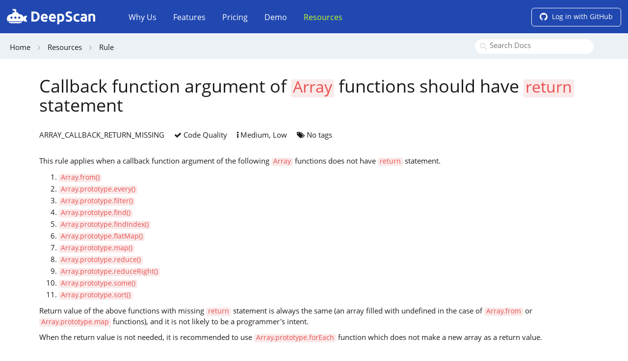

--- FILE ---
content_type: text/html; charset=utf-8
request_url: https://deepscan.io/docs/rules/array-callback-return-missing
body_size: 4627
content:
<!doctype html>
<head>
    <meta charset="utf-8">
<meta http-equiv="X-UA-Compatible" content="IE=edge">
<meta name="viewport" content="width=device-width, initial-scale=1">
<meta name="description" content="Navigate through detailed description of DeepScan rule.">
<meta name="keywords" content="javascript, static analysis, code quality, lint">
<meta property="og:title" content="Rule | DeepScan">
<meta property="og:type" content="website">
<meta property="og:site_name" content="DeepScan">
<meta property="og:url" content="https://deepscan.io/docs/rules/array-callback-return-missing">
<meta property="og:image" content="https://deepscan.io/deepscan-full.png">
<meta property="og:description" content="Navigate through detailed description of DeepScan rule.">
<meta name="twitter:card" content="summary">
<meta name="twitter:site" content="@DeepScan">
<meta name="twitter:title" content="Rule | DeepScan">
<meta name="twitter:description" content="Navigate through detailed description of DeepScan rule.">
<meta name="twitter:image" content="https://deepscan.io/deepscan-full.png">
<meta name="twitter:url" content="https://deepscan.io/docs/rules/array-callback-return-missing">

<link href="https://deepscan.io/docs/rules/array-callback-return-missing" rel="canonical">
<link rel="shortcut icon" href="/favicon.ico?v=3">
<link rel="apple-touch-icon" href="/apple-touch-icon.png">
<link href="/vendors~admin~dashboard~demo~home~login~others.01bc7391356571e39fbb.css" rel="stylesheet"><link href="/others.01bc7391356571e39fbb.css" rel="stylesheet">

<script>
    window.deepscan = window.deepscan || JSON.parse('{"user":{"isAdmin":false},"git":{"url":"https://github.com","name":"GitHub","type":"GitHub","clientID":"f447acfc40f77167fac5"},"sentry":{"dsn":"https://448e5ad1067a403cbf299cc7e95cba78@sentry.io/1439802","environment":"production","release":"1.69.5","debug":false},"marketplaceUrl":"https://github.com/marketplace/deepscan","marketplaceOrderFreeUrl":"https://github.com/marketplace/deepscan/order/MDIyOk1hcmtldHBsYWNlTGlzdGluZ1BsYW4xMjU3?utf8=✓","marketplaceOrderLiteUrl":"https://github.com/marketplace/deepscan/order/MLP_kgDNLpA?utf8=✓","marketplaceOrderStarterUrl":"https://github.com/marketplace/deepscan/order/MDIyOk1hcmtldHBsYWNlTGlzdGluZ1BsYW4xMjU4?utf8=✓","plans":{"free":{"name":"Free","isPaidPlan":false,"defaultSeats":100,"expire":null,"numPrivateProjects":0},"trial":{"name":"Trial","isPaidPlan":false,"defaultSeats":100,"expire":1209600000,"numPrivateProjects":5},"lite":{"name":"Lite","isPaidPlan":true,"defaultSeats":0,"expire":1209600000,"numPrivateProjects":1,"pricePerSeatMap":{"Monthly":9,"Yearly":90.72}},"starter":{"name":"Starter","isPaidPlan":true,"defaultSeats":0,"expire":1209600000,"numPrivateProjects":5,"pricePerSeatMap":{"Monthly":19,"Yearly":191.52}},"student":{"name":"Student","isPaidPlan":false,"defaultSeats":1,"expire":15552000000,"numPrivateProjects":5}},"paypal":{"env":"live","merchantId":"3JX7CJLTDG3KY"}}');
</script>

<title>Rule | DeepScan</title>



    <link rel="stylesheet" href="https://cdn.jsdelivr.net/npm/docsearch.js@2/dist/cdn/docsearch.min.css" />
</head>
<body>

<div id="wrapper" class="container-index docs-page">
    <header id="header" class="tp-header">
        <div class="container">
    <nav id="nav" class="nav">
        <div class="logo-menu"><a href="/"><img class="logo" src="/common/res/logo-white.svg" alt="DeepScan"></a></div>
        <div class="opener-holder">
            <a href="#" class="nav-opener"><span></span></a>
        </div>
        <div id="account-menu" class="header-util">
            
            <button class="tp-button tb-default info login-git"><i class="fa fa-github fa-lg hidden-xs"></i> Log in with GitHub</button>
            
        </div>
        <div class="nav-drop">
            <ul>
                <li class="nav-drop-item why-us"><a href="/why-us/">Why Us</a></li>
                <li class="nav-drop-item features"><a href="/features/">Features</a></li>
                <li class="nav-drop-item pricing"><a href="/pricing/">Pricing</a></li>
                <li class="nav-drop-item demo"><a href="/demo/">Demo</a></li>
                <li class="nav-drop-item resources"><a href="/docs/">Resources</a></li>
            </ul>
        </div>
    </nav>
</div>

    </header>

    <section class="main docs">
        <div class="docs_breadcrumb">
            <div class="container">
                <ul>
                    <li><a href="/home">Home</a></li>
                    <li class="seperator"><i class="tp-icons ti-angle-right"></i></li>
                    <li><a href="/docs">Resources</a></li>
                    <li class="seperator"><i class="tp-icons ti-angle-right"></i></li>
                    <li class="topMenu">Rule</li>
                </ul>
                <!-- Search docs by docsearch -->
                <div class="search-wrapper">
                    <input type="text" id="deepscan-search-input" placeholder="Search Docs" title="Search Docs" class="search-input" autocomplete="off" spellcheck="false" role="combobox">
                </div>
            </div>
        </div>
        <div class="container">
            <div class="docs-layout">
                
                <div class="col-md-12 col-sm-8 main-content">
                    

<div class="rule">
    <h1><p>Callback function argument of <code>Array</code> functions should have <code>return</code> statement</p></h1>

    <ul class="rule-detail">
        <li class="rule-detail-property">ARRAY_CALLBACK_RETURN_MISSING
        <li class="rule-detail-property"><i class="fa fa-check"></i> Code Quality
        <li class="rule-detail-property"><i class="fa fa-ellipsis-v"></i> Medium, Low
        <li class="rule-detail-property"><i class="fa fa-tags"></i> No tags
    </ul>

    <p><p>This rule applies when a callback function argument of the following <code>Array</code> functions does not have <code>return</code> statement.</p>
<ol>
<li><code>Array.from()</code></li>
<li><code>Array.prototype.every()</code></li>
<li><code>Array.prototype.filter()</code></li>
<li><code>Array.prototype.find()</code></li>
<li><code>Array.prototype.findIndex()</code></li>
<li><code>Array.prototype.flatMap()</code></li>
<li><code>Array.prototype.map()</code></li>
<li><code>Array.prototype.reduce()</code></li>
<li><code>Array.prototype.reduceRight()</code></li>
<li><code>Array.prototype.some()</code></li>
<li><code>Array.prototype.sort()</code></li>
</ol>
<p>Return value of the above functions with missing <code>return</code> statement is always the same (an array filled with undefined in the case of <code>Array.from</code> or <code>Array.prototype.map</code> functions), and it is not likely to be a programmer's intent.</p>
<p>When the return value is not needed, it is recommended to use <code>Array.prototype.forEach</code> function which does not make a new array as a return value.</p></p>

    
    <div id="examples-diff" class="modal fade" role="dialog" tabindex="-1">
        <div class="modal-dialog">
            <div class="modal-content">
                <div class="modal-body">
                    <table class="diff"><thead><tr><th></th><th class="texttitle">Noncompliant Code Example</th><th></th><th class="texttitle">Compliant Code Example</th></tr></thead><tbody><tr><th>1</th><td class="equal">const memo = {}, arr = ["apple", "lemon", "orange"];</td><th>1</th><td class="equal">const memo = {}, arr = ["apple", "lemon", "orange"];</td></tr><tr><th>2</th><td class="replace">const ret1 = arr.map(function (curval, index) { // ARRAY_CALLBACK_RETURN_MISSING alarm because no value is returned in the callback function.</td><th>2</th><td class="replace">const ret1 = arr.map(function (curval, index) {</td></tr><tr><th>3</th><td class="equal">  memo[curval] = index;</td><th>3</th><td class="equal">  memo[curval] = index;</td></tr><tr><th></th><td class="empty"></td><th>4</th><td class="insert">  return memo[curval];</td></tr><tr><th>4</th><td class="equal">});</td><th>5</th><td class="equal">});</td></tr><tr><th>5</th><td class="delete">console.log(ret1); // 'ret1' is filled with undefined.</td><th></th><td class="empty"></td></tr><tr><th>6</th><td class="equal"></td><th>6</th><td class="equal"></td></tr><tr><th>7</th><td class="replace">const ret2 = Array.from([1, 2, 3], function (x) { // ARRAY_CALLBACK_RETURN_MISSING alarm because no value is returned in the callback function.</td><th>7</th><td class="replace">const ret2 = Array.from([1, 2, 3], function (x) {</td></tr><tr><th>8</th><td class="equal">  x = x + 3;</td><th>8</th><td class="equal">  x = x + 3;</td></tr><tr><th></th><td class="empty"></td><th>9</th><td class="insert">  return x;</td></tr><tr><th>9</th><td class="equal">});</td><th>10</th><td class="equal">});</td></tr><tr><th>10</th><td class="delete">console.log(ret2); // 'ret2' is filled with undefined.</td><th></th><td class="empty"></td></tr></tbody></table>
                </div>
                <div class="modal-footer">
                    <button type="button" class="btn btn-default" data-dismiss="modal">Close</button>
                </div>
           </div>
        </div>
    </div>
    

    <h2>Noncompliant Code Example</h2>
    
    <a href="#" class="diff-link" data-toggle="modal" data-target="#examples-diff">View with compliant examples side by side</a>
    
    <div class="highlight"><pre class="highlight"><code class="language-javascript">const memo = {}, arr = [&#34;apple&#34;, &#34;lemon&#34;, &#34;orange&#34;];
const ret1 = arr.map(function (curval, index) { // ARRAY_CALLBACK_RETURN_MISSING alarm because no value is returned in the callback function.
  memo[curval] = index;
});
console.log(ret1); // &#39;ret1&#39; is filled with undefined.

const ret2 = Array.from([1, 2, 3], function (x) { // ARRAY_CALLBACK_RETURN_MISSING alarm because no value is returned in the callback function.
  x = x + 3;
});
console.log(ret2); // &#39;ret2&#39; is filled with undefined.</code></pre></div>

    
    <h2>Compliant Code Example</h2>
    <a href="#" class="diff-link" data-toggle="modal" data-target="#examples-diff">View with noncompliant examples side by side</a>
    <div class="highlight"><pre class="highlight"><code class="language-javascript">const memo = {}, arr = [&#34;apple&#34;, &#34;lemon&#34;, &#34;orange&#34;];
const ret1 = arr.map(function (curval, index) {
  memo[curval] = index;
  return memo[curval];
});

const ret2 = Array.from([1, 2, 3], function (x) {
  x = x + 3;
  return x;
});</code></pre></div>
    

    <h2>Version</h2>
    <p>This rule was introduced in DeepScan 1.0.0-alpha.</p>

    
</div>



<div id="cta" class="cta ctaBlueLay">
    <h3>Was this documentation helpful?</h3>
    <button class="tp-button tb-primary tb-reb tb-white login-git">Analyze Your GitHub Project Now</button>
</div>


                    <div class="docs-footer">Last updated on September 30, 2025</div>
                </div>
            </div>
        </div>
    </section>

    <footer id="footer" class="tp-footer">
        <div class="container">
    <footer class="footer">
        <div class="row">
            <nav class="col-md-3">
                <h4>Product</h4>
                <ul itemscope itemtype="http://www.schema.org/SiteNavigationElement">
                    <li itemprop="name"><a itemprop="url" href="/why-us/">Why DeepScan</a></li>
                    <li itemprop="name"><a itemprop="url" href="/features/">Features</a></li>
                    <li itemprop="name"><a itemprop="url" href="/pricing/">Pricing</a></li>
                    <li itemprop="name"><a itemprop="url" href="/demo/">Demo</a></li>
                </ul>
            </nav>
            <nav class="col-md-3">
                <h4>Resources</h4>
                <ul itemscope itemtype="http://www.schema.org/SiteNavigationElement">
                    <li itemprop="name"><a itemprop="url" href="/docs/">Documentation</a></li>
                    <li itemprop="name"><a itemprop="url" href="/docs/guides/getting-started/">Getting Started</a></li>
                    <li itemprop="name"><a itemprop="url" href="/docs/faq">FAQs</a></li>
                    <li itemprop="name"><a itemprop="url" href="/rules/">Rules</a></li>
                    <li itemprop="name"><a itemprop="url" href="/docs/open-report">Open Source Report</a></li>
                </ul>
            </nav>
            <nav class="col-md-3">
                <h4>Support</h4>
                <ul itemscope itemtype="http://www.schema.org/SiteNavigationElement">
                    <li itemprop="name"><a itemprop="url" href="/contact/">Contact us</a></li>
                    <li itemprop="name"><a itemprop="url" href="https://status.deepscan.io/">Status</a></li>
                </ul>
            </nav>
            <nav class="col-md-3">
                <h4>Company</h4>
                <ul itemscope itemtype="http://www.schema.org/SiteNavigationElement">
                    <li itemprop="name"><a itemprop="url" href="/about/">About</a></li>
                    <li itemprop="name"><a itemprop="url" href="/legal/terms/">Terms</a></li>
                    <li itemprop="name"><strong><a itemprop="url" href="/legal/privacy/">Privacy</a></strong></li>
                    <li itemprop="name"><a itemprop="url" href="/security/">Security</a></li>
                </ul>
            </nav>
        </div>
        <div class="symbol"><img src="/common/res/ds-bi-symbol.svg" alt="DeepScan"></div>
    </footer>
</div>

    </footer>
    <footer class="lower-footer">
        <div class="container">
    <div class="row">
        <div class="col-md-12">
            <div class="copyright">© 2025. All rights reserved. deepscan.io</div>
            <div class="text-frame">
                <div class="footer-info">
                    <a href="https://github.com/deepscan"><i class="fa fa-github fa-lg" title="GitHub"></i></a>
                    <a href="https://medium.com/deepscan"><i class="fa fa-medium fa-lg" title="Medium"></i></a>
                    <a href="https://www.facebook.com/deepscan.io"><i class="fa fa-fw fa-facebook fa-lg" title="Facebook"></i></a>
                    <a href="https://www.youtube.com/channel/UCOopruaxytkaxeEcdLBcKtw"><i class="fa fa-youtube fa-lg" title="YouTube"></i></a>
                </div>
            </div>
        </div>
    </div>
</div>

    </footer>
</div>

<script src="/0.3fbe36b378183c3ea762.js"></script><script src="/1.7d7c6eb4a138632b0b9d.js"></script><script src="/83c5b79faf74a2be8b4a.js"></script>


    <!-- Google Analytics -->
    <script>
    (function(i,s,o,g,r,a,m){i['GoogleAnalyticsObject']=r;i[r]=i[r]||function(){
    (i[r].q=i[r].q||[]).push(arguments)},i[r].l=1*new Date();a=s.createElement(o),
    m=s.getElementsByTagName(o)[0];a.async=1;a.src=g;m.parentNode.insertBefore(a,m)
    })(window,document,'script','https://www.google-analytics.com/analytics.js','ga');
    ga('create', 'UA-80667138-2', 'auto');
    
    
        ga('send', 'pageview');
    
    </script>


<script>
if(document.getElementById("header")) {
    var last_known_scroll_position = 0;
    var ticking = false;
    var reset_scroll_position = window.scrollY;
    var child = document.getElementById("header").nextSibling.nextSibling.childNodes[1];
    var subHas = child && child.className;

    scrollRefresh(reset_scroll_position);
    function hasClass(el, selector) {
        var className = " " + selector + " ";
        if ((" " + el.className + " ").replace(/[\n\t]/g, " ").indexOf(className) > -1) {
            return true;
        }
        return false;
    }

    function scrollRefresh(pos) {
        if (pos != 0) {
            document.getElementById("header").className = "tp-header move";
        } else {
            if (subHas != "tp-subvis" && subHas != "container" && subHas != "tp-subvis ts-bi-patten" && subHas != "tp-subvis small") {
                document.getElementById("header").className = "tp-header move";
            } else {
                document.getElementById("header").className = "tp-header";
            }
        }
    }

    function doSomething(scroll_pos) {
        if (scroll_pos != 0) {
            document.getElementById("header").className = "tp-header move";
        } else {
            if (subHas != "tp-subvis" && subHas != "container" && subHas != "tp-subvis ts-bi-patten" && subHas != "tp-subvis small") {
                document.getElementById("header").className = "tp-header move";
            } else {
                document.getElementById("header").className = "tp-header";
            }
        }
    }

    window.addEventListener('scroll', function(e) {
        last_known_scroll_position = window.scrollY;
        if (!ticking) {
            window.requestAnimationFrame(function() {
                doSomething(last_known_scroll_position);
                ticking = false;
            });
        }
        ticking = true;
    });
}

</script>
<script type="text/javascript" src="https://cdn.jsdelivr.net/npm/docsearch.js@2/dist/cdn/docsearch.min.js"></script>
<script type="text/javascript"> docsearch({
    appId: 'IGXNF1Q2PS',
    apiKey: '76c8f82540fa5251d13eb5ba38b55dc9',
    indexName: 'deepscan',
    inputSelector: '#deepscan-search-input',
    debug: false // Set debug to true if you want to inspect the dropdown
});
</script>

</body>
</html>


--- FILE ---
content_type: text/css; charset=UTF-8
request_url: https://deepscan.io/others.01bc7391356571e39fbb.css
body_size: 23410
content:
@keyframes opacity{0%{opacity:0}50%{opacity:1}100%{opacity:0}}@keyframes iceberg{0%{opacity:0;transform:translate3d(300px, 0, 0)}100%{opacity:1;transform:translate3d(0, 0, 0)}}@keyframes symbols{0%{opacity:0;transform:translate3d(-80px, 0, 0)}30%{opacity:1;transform:translate3d(-80px, 0, 0)}100%{opacity:1;transform:translate3d(0, 0, 0)}}@keyframes light{0%{opacity:0}50%{opacity:1}100%{opacity:0}}.tp-features{padding:80px 15px 50px 15px;background:#f8fafc}.tp-features h2{margin-top:0;margin-bottom:30px;font-family:"Open Sans Bold";font-size:3.4rem;text-align:center}.tp-features .group{border-radius:5px;color:#1b1b1b;width:100%;max-height:190px;padding:20px 30px;margin-bottom:140px}.tp-features .group h3{margin-top:0;font-size:2.4rem;font-family:"Open Sans Bold"}.tp-features .group img{border-radius:0 0 4px 4px;width:100%;box-shadow:1px 1px 10px rgba(52,58,64,.15)}.tp-features .group img:hover{box-shadow:0 5px 15px 0 rgba(52,58,64,.5)}.tp-features .group p{min-height:70px;font-size:1.4rem;line-height:2.2rem}.tp-features .group .thumb{background:url(/ec49231d3a8315952930f630ed37752c.png) no-repeat;width:330px;height:170px;box-shadow:0px 0px 10px rgba(0,0,0,.15)}.tp-features .group .thumb.analysis{background-position:0 0}.tp-features .group .thumb.github{background-position:-330px 0}.tp-features .group .thumb.rules{background-position:-660px 0}.tp-features .group .thumb.trends{background-position:0 -170px}.tp-features .group .thumb.plugins{background-position:-330px -170px}.tp-features .group .thumb.sonarqube{background-position:-660px -170px}.tp-features .group .thumb.team{background-position:0 -340px}@media all and (min-width: 768px)and (max-width: 992px){.tp-features{padding:53px 15px}.tp-features h2{margin-top:0;font-size:3.5rem;padding-bottom:20px}.tp-features .group h3{font-size:2.2rem}.tp-features .group{width:320px;margin-left:auto;margin-right:auto}.tp-features .row{display:flex;flex-wrap:wrap}.tp-features .row .col-md-12{flex:1}.tp-features .row .col-md-4{flex:0 0 46%}}@media all and (max-width: 768px){.tp-features{padding:25px 15px 15px 15px}.tp-features h2{margin-top:0;font-size:2.1rem;padding-bottom:0px}.tp-features .group{width:310px;margin-left:auto;margin-right:auto;min-height:165px;margin-bottom:90px;text-align:center}.tp-features .group .thumb{height:129px;width:250px}.tp-features .group h3{font-size:1.6rem;text-align:left}.tp-features .group p{font-size:1.4rem;line-height:2rem;text-align:left}.tp-features .row{display:flex;flex-wrap:wrap}.tp-features .row .col-md-12{flex:1}.tp-features .row .col-md-4{flex:0 0 100%;max-width:500px;margin:0 auto}}@media all and (min-width: 992px)and (max-width: 1200px){.tp-features .group .thumb{width:290px}}.tp-product{padding:80px 15px 50px 15px;background:#f8fafc}.tp-product h2{margin-bottom:30px;font-family:"Open Sans Bold";font-size:3.4rem;text-align:center;margin-top:0}.tp-product .grid{display:-webkit-flex;display:flex;-webkit-flex-wrap:wrap;flex-wrap:wrap;margin-top:30px}.tp-product .grid .grid__item{padding:15px 10px 10px;border:none;position:relative;display:-webkit-flex;display:flex;-webkit-flex:1;flex:1;width:50%}.tp-product .grid .grid__item .title{word-wrap:break-word;font-size:2.1rem;font-weight:bold;text-align:center}.tp-product .grid .grid__item .gridItem:nth-child(1){width:120px}.tp-product .grid .grid__item .gridItem:nth-child(2){width:calc(100% - 120px)}.tp-product .grid .grid__item .tp-icons{font-size:4.8em;text-align:center}.tp-product .grid .grid__item .category{font-weight:bold;font-size:2.6rem;font-style:italic;margin-left:50px}.tp-product .grid .grid__item .content{margin:1em 0;margin-left:50px}.tp-product .grid .grid__item .content ul{list-style-type:none;padding-left:1em}.tp-product .grid .grid__item .content ul li{position:relative;margin:4px 0;line-height:2.2rem;display:inline-block}.tp-product .grid .grid__item .content ul li:before{content:"";position:absolute;width:6px;height:6px;top:6px;left:-10px;margin-bottom:6px;background-image:url("[data-uri]")}@media all and (min-width: 768px)and (max-width: 992px){.tp-product{padding:53px 15px}.tp-product h2{margin-top:0;font-size:3.5rem}.tp-product .grid{flex-direction:column}.tp-product .grid .grid__item{width:710px;margin:0 auto}.tp-product .grid .grid__item .category{font-size:2.8rem}}@media all and (max-width: 768px){.tp-product{padding:25px 15px 5px 15px}.tp-product h2{margin-top:0;font-size:2.1rem}.tp-product .grid{flex-direction:column;margin-top:0}.tp-product .grid .grid__item{padding:0 10px 10px 10px}.tp-product .grid .grid__item .tp-icons{width:60px;height:35px}.tp-product .grid .grid__item{width:100%}.tp-product .grid .grid__item .gridItem:nth-child(1){width:60px}.tp-product .grid .grid__item .gridItem:nth-child(2){width:calc(100% - 60px)}.tp-product .grid .grid__item .content{margin-top:0px;margin-left:20px}.tp-product .grid .grid__item .title{font-size:1.1rem}.tp-product .grid .grid__item .category{font-size:1.6rem;margin-left:20px}.tp-product .grid .grid__item .content ul li{font-size:1.4rem;line-height:2rem}}.tp-overview{padding:70px 15px 70px 15px}.tp-overview h2{font-size:3.8rem;font-family:"Open Sans Bold";text-align:center;margin-top:0}.tp-overview h3{font-size:2.2rem;color:#494949;text-align:center;margin-bottom:0}@media all and (min-width: 768px)and (max-width: 992px){.tp-overview{padding:50px 15px}.tp-overview h2{margin-top:0;font-size:3.5rem}.tp-overview h3{font-size:2.4rem;margin-bottom:0}}@media all and (max-width: 768px){.tp-overview{padding:26px 15px}.tp-overview h2{margin-top:0;font-size:2.1rem;line-height:2.7rem}.tp-overview h3{font-size:1.5rem;margin-bottom:0;margin-top:10px}}.tp-visual{min-height:720px;position:relative;padding:104px 0 0;background-image:url(/0c49f8ec42af8060db9b27cf71b253ca.png);background-repeat:repeat-x;background-size:100% 720px}.tp-visual .text-block{padding-left:52px}.tp-visual .text-block .heading-holder{margin-top:110px;margin-bottom:10px}.tp-visual .text-block .heading-holder h1{font-size:42px;color:#baff00;font-family:"Open Sans Bold";line-height:1.5}.tp-visual .text-block .content-holder{margin-top:100px}.tp-visual .text-block .content-holder .tagline{font-size:2.4rem;color:#fff;line-height:1.2}.tp-visual .container{position:relative}.tp-visual .slideList{display:flex;position:absolute;width:100%;top:104px;left:0;transition:left .4s cubic-bezier(0.66, 0.33, 0.28, 0.66)}.tp-visual .slideList.list2{left:-100%}.tp-visual .slideList.list2 .mot-board{animation:bounce 2s infinite;-webkit-animation:bounce 2s infinite;animation-delay:1s}.tp-visual .slideList.list2 .mot-board svg .poster1,.tp-visual .slideList.list2 .mot-board svg .poster2,.tp-visual .slideList.list2 .mot-board svg .figure1,.tp-visual .slideList.list2 .mot-board svg .figure2,.tp-visual .slideList.list2 .mot-board svg .figure3,.tp-visual .slideList.list2 .mot-board svg .figure4,.tp-visual .slideList.list2 .mot-board svg .figure5,.tp-visual .slideList.list2 .mot-board svg .poster3,.tp-visual .slideList.list2 .mot-board svg .person1,.tp-visual .slideList.list2 .mot-board svg .person2,.tp-visual .slideList.list2 .mot-board svg .desk,.tp-visual .slideList.list2 .mot-board svg .shadow,.tp-visual .slideList.list2 .mot-board svg .chart1{opacity:1;transform:translateY(0px)}.tp-visual .slideCon{width:100%;flex-shrink:0}.tp-visual .slideBtn{display:flex;position:absolute;bottom:20px;left:calc(50% - 58px);list-style:none}.tp-visual .slideBtn li{width:14px;height:14px;margin:0 12px;background:none;border:2px solid #fff;border-radius:14px;cursor:pointer}.tp-visual .slideBtn li.on{background:#fff;border:0;pointer-events:none}.tp-visual .motif-container .mot-iceberg{opacity:0;position:absolute;top:48px;right:0;width:410px;height:520px;background-image:url(/8e1718ba1f2d646fcdc100968d0ece9e.png);background-repeat:repeat-x;background-size:100% 100%;animation-name:iceberg;animation-duration:1s;animation-delay:0s;animation-fill-mode:forwards;animation-timing-function:cubic-bezier(0.4, 0.38, 0, 1.19)}.tp-visual .motif-container .mot-iceberg .iceberg-light{position:relative;width:100%;height:100%}.tp-visual .motif-container .mot-iceberg .iceberg-light .iceberg-item{position:absolute;border-radius:50%;background-color:#ffae00;opacity:0}.tp-visual .motif-container .mot-iceberg .iceberg-light .iceberg-item:nth-child(1){top:224px;left:282px;width:8px;height:8px;animation-name:opacity;animation-iteration-count:infinite;animation-timing-function:linear;animation-duration:3s;animation-delay:2s}.tp-visual .motif-container .mot-iceberg .iceberg-light .iceberg-item:nth-child(2){top:240px;left:282px;width:12px;height:12px;animation-name:opacity;animation-iteration-count:infinite;animation-timing-function:linear;animation-duration:3s;animation-delay:2.34s}.tp-visual .motif-container .mot-iceberg .iceberg-light .iceberg-item:nth-child(3){top:253px;left:141px;width:8px;height:8px;animation-name:opacity;animation-iteration-count:infinite;animation-timing-function:linear;animation-duration:3s;animation-delay:2.7s}.tp-visual .motif-container .mot-iceberg .iceberg-light .iceberg-item:nth-child(4){top:273px;left:155px;width:11px;height:11px;animation-name:opacity;animation-iteration-count:infinite;animation-timing-function:linear;animation-duration:3s;animation-delay:2.1s}.tp-visual .motif-container .mot-iceberg .iceberg-light .iceberg-item:nth-child(5){top:282px;left:98px;width:8px;height:8px;animation-name:opacity;animation-iteration-count:infinite;animation-timing-function:linear;animation-duration:3s;animation-delay:2.8s}.tp-visual .motif-container .mot-iceberg .iceberg-light .iceberg-item:nth-child(6){top:337px;left:167px;width:4px;height:4px;animation-name:opacity;animation-iteration-count:infinite;animation-timing-function:linear;animation-duration:3s;animation-delay:3s}.tp-visual .motif-container .mot-iceberg .iceberg-light .iceberg-item:nth-child(7){top:349px;left:263px;width:16px;height:16px;animation-name:opacity;animation-iteration-count:infinite;animation-timing-function:linear;animation-duration:3s;animation-delay:2.7s}.tp-visual .motif-container .mot-iceberg .iceberg-light .iceberg-item:nth-child(8){top:382px;left:242px;width:8px;height:8px;animation-name:opacity;animation-iteration-count:infinite;animation-timing-function:linear;animation-duration:3s;animation-delay:2.3s}.tp-visual .motif-container .mot-iceberg .iceberg-light .iceberg-item:nth-child(9){top:425px;left:263px;width:4px;height:4px;animation-name:opacity;animation-iteration-count:infinite;animation-timing-function:linear;animation-duration:3s;animation-delay:2.9s}.tp-visual .motif-container .mot-whales{position:absolute;top:460px;left:280px;width:321px;height:89px;background-image:url(/19a1f17fe0044216ed076872496c7cbb.png);background-repeat:repeat-x}.tp-visual .motif-container .mot-symbol{opacity:0;position:absolute;top:329px;right:480px;width:64px;height:46px;background-image:url(/d73dd55c2f6bf3bd25723015d0ec884c.svg);background-repeat:repeat-x;transform:scaleX(-1);-ms-filter:fliph;animation-name:symbols;animation-duration:2.4s;animation-delay:0s;animation-fill-mode:forwards}.tp-visual .motif-container .mot-light{opacity:0;position:absolute;top:250px;right:365px;width:111px;height:221px;background-image:url(/70863835b6b48de821143a1745a758bf.png);background-repeat:repeat-x;animation-name:light;animation-duration:3s;animation-delay:2s;animation-iteration-count:infinite;animation-timing-function:linear}.tp-visual .motif-container .mot-board{position:absolute;right:-273px;top:0;width:918px;height:678px}.tp-visual .motif-container .mot-board svg .poster1,.tp-visual .motif-container .mot-board svg .poster2,.tp-visual .motif-container .mot-board svg .figure1,.tp-visual .motif-container .mot-board svg .figure2,.tp-visual .motif-container .mot-board svg .figure3,.tp-visual .motif-container .mot-board svg .poster3,.tp-visual .motif-container .mot-board svg .person1,.tp-visual .motif-container .mot-board svg .person2,.tp-visual .motif-container .mot-board svg .desk,.tp-visual .motif-container .mot-board svg .chart1{opacity:0;transform:translateY(-220px);transition:transform .3s,opacity .01s}.tp-visual .motif-container .mot-board svg .figure4,.tp-visual .motif-container .mot-board svg .figure5{opacity:0;transition:opacity .5s}.tp-visual .motif-container .mot-board svg .desk{transition-delay:.4s}.tp-visual .motif-container .mot-board svg .chart1{transition-delay:.45s}.tp-visual .motif-container .mot-board svg .figure1{transition-delay:.5s}.tp-visual .motif-container .mot-board svg .poster1{transition-delay:.55s}.tp-visual .motif-container .mot-board svg .poster2{transition-delay:.6s}.tp-visual .motif-container .mot-board svg .poster3{transition-delay:.65s}.tp-visual .motif-container .mot-board svg .person1{transition-delay:.7s}.tp-visual .motif-container .mot-board svg .person2{transition-delay:.75s}.tp-visual .motif-container .mot-board svg .figure1{transition-delay:.8s}.tp-visual .motif-container .mot-board svg .figure2{transition-delay:.85s}.tp-visual .motif-container .mot-board svg .figure3{transition-delay:.9s}.tp-visual .motif-container .mot-board svg .figure4,.tp-visual .motif-container .mot-board svg .figure5{transition-delay:1s}.tp-visual .motif-container .mot-board svg .shadow{opacity:0;transition:opacity 1.9s;transition-delay:1s}.tp-visual h1{margin:0 0 10px;font-size:4rem;color:#fff}.tp-visual .cta{position:relative;color:#848e97;font-size:1.4rem;line-height:1.28571428;margin-top:40px;z-index:50}.tp-visual .cta .tb-large{color:#baff00;border:1px solid #baff00}.tp-visual .cta .tb-large i{margin-right:.47em;color:#baff00;vertical-align:-12%}.tp-visual .cta .tb-large:hover{background:#baff00;color:#2148b1}.tp-visual .cta .tb-large:hover i{color:#2148b1}.tp-visual .cta p{margin:0 0 18px}@media all and (min-width: 992px)and (max-width: 1200px){.tp-visual .text-block .heading-holder h1{font-size:4rem}.tp-visual .text-block .content-holder .tagline{font-size:1.9rem}.tp-visual .motif-container .mot-symbol{opacity:0;position:absolute;top:305px;left:450px;width:64px;height:46px}.tp-visual .motif-container .mot-light{opacity:0;position:absolute;top:225px;left:515px;width:111px;height:221px}.tp-visual .motif-container .mot-whales{position:absolute;top:462px;left:80px;width:321px;height:89px;background-image:url(/19a1f17fe0044216ed076872496c7cbb.png);background-repeat:repeat-x}.tp-visual .motif-container .mot-board{width:700px;top:100px}}@media all and (min-width: 768px)and (max-width: 992px){.br-tablet{display:block}.tp-visual{min-height:590px;background-size:100% 590px}.tp-visual .text-block .heading-holder{margin-top:20px;margin-bottom:10px}.tp-visual .text-block .heading-holder h1{font-size:5rem}.tp-visual .text-block .content-holder .tagline{display:none}.tp-visual .motif-container .mot-iceberg{top:26px;right:0;width:330px;height:410px}.tp-visual .motif-container .mot-iceberg .iceberg-light .iceberg-item:nth-child(1){top:175px;left:226px}.tp-visual .motif-container .mot-iceberg .iceberg-light .iceberg-item:nth-child(2){top:190px;left:224px}.tp-visual .motif-container .mot-iceberg .iceberg-light .iceberg-item:nth-child(3){top:200px;left:113px}.tp-visual .motif-container .mot-iceberg .iceberg-light .iceberg-item:nth-child(4){top:215px;left:124px}.tp-visual .motif-container .mot-iceberg .iceberg-light .iceberg-item:nth-child(5){top:222px;left:78px}.tp-visual .motif-container .mot-iceberg .iceberg-light .iceberg-item:nth-child(6){top:266px;left:135px}.tp-visual .motif-container .mot-iceberg .iceberg-light .iceberg-item:nth-child(7){top:274px;left:212px}.tp-visual .motif-container .mot-iceberg .iceberg-light .iceberg-item:nth-child(8){top:301px;left:194px}.tp-visual .motif-container .mot-iceberg .iceberg-light .iceberg-item:nth-child(9){top:366px;left:211px}.tp-visual .motif-container .mot-whales{top:340px;left:0px;width:230px;height:80px;background-size:100% 100%}.tp-visual .motif-container .mot-symbol{top:330px;right:356px}.tp-visual .motif-container .mot-light{top:250px;right:242px}.tp-visual .motif-container .mot-board{background:url(/3953a816553a76a90e32f4845ede801a.svg) 0 0 no-repeat;background-size:contain;width:600px;right:-50px;top:80px;transition:none}.tp-visual .motif-container .mot-board svg{display:none}}@media all and (max-width: 768px){.br-tablet{display:block}.tp-visual{min-height:325px;background-size:100% 325px}.tp-visual .text-block{padding-left:0}.tp-visual .text-block .heading-holder{margin-top:0px !important;position:relative;top:-28px}.tp-visual .text-block .heading-holder h1{font-size:2.5rem}.tp-visual .text-block .content-holder{margin-top:0}.tp-visual .text-block .content-holder .tagline{display:none}.tp-visual .cta{margin-top:0px}.tp-visual .motif-container .mot-iceberg{top:-23px;right:-31px;width:165px;height:200px}.tp-visual .motif-container .mot-iceberg .iceberg-light .iceberg-item:nth-child(1){top:84px;left:112px}.tp-visual .motif-container .mot-iceberg .iceberg-light .iceberg-item:nth-child(2){top:93px;left:112px}.tp-visual .motif-container .mot-iceberg .iceberg-light .iceberg-item:nth-child(3){top:95px;left:55px}.tp-visual .motif-container .mot-iceberg .iceberg-light .iceberg-item:nth-child(4){top:104px;left:59px}.tp-visual .motif-container .mot-iceberg .iceberg-light .iceberg-item:nth-child(5){top:108px;left:38px}.tp-visual .motif-container .mot-iceberg .iceberg-light .iceberg-item:nth-child(6){top:129px;left:63px}.tp-visual .motif-container .mot-iceberg .iceberg-light .iceberg-item:nth-child(7){top:129px;left:100px}.tp-visual .motif-container .mot-iceberg .iceberg-light .iceberg-item:nth-child(8){top:147px;left:95px}.tp-visual .motif-container .mot-iceberg .iceberg-light .iceberg-item:nth-child(9){top:162px;left:104px}.tp-visual .motif-container .mot-whales{top:121px;left:20px;width:115px;height:40px;background-size:100% 100%}.tp-visual .motif-container .mot-symbol{top:121px;right:161px;width:32px;height:23px}.tp-visual .motif-container .mot-light{top:82px;right:102px;width:55px;height:110px;background-size:100% 100%}.tp-visual .motif-container .mot-board{background:url(/3953a816553a76a90e32f4845ede801a.svg) 0 0 no-repeat;background-size:contain;width:310px;right:-110px;transition:none}.tp-visual .motif-container .mot-board svg{display:none}}.tp-why{padding:80px 15px 50px 15px}.tp-why h2{margin-top:0;margin-bottom:30px;font-family:"Open Sans Bold";font-size:3.4rem;text-align:center}.tp-why .group{border-radius:5px;color:#fff;width:100%;height:180px;padding:20px 30px;margin-bottom:40px;background-color:#2148b1}.tp-why .group h3{margin-top:0;font-size:2.4rem;font-weight:bold;color:#fff}.tp-why .group p{min-height:70px;font-size:1.4rem;line-height:2.2rem;color:#fff}.tp-why .group p .strong{color:#fff;font-weight:bold}@media all and (min-width: 768px)and (max-width: 992px){.tp-why{padding:53px 15px}.tp-why h2{margin-top:0;font-size:3.5rem;padding-bottom:20px}.tp-why .group h3{font-size:2.2rem}.tp-why .group{width:320px;height:260px;margin-left:auto;margin-right:auto}.tp-why .row{display:flex;flex-wrap:wrap}.tp-why .row .col-md-12{flex:1}.tp-why .row .col-md-4{flex:0 0 46%}}@media all and (max-width: 768px){.tp-why{padding:25px 15px 15px 15px}.tp-why h2{margin-top:0;font-size:2.1rem;padding-bottom:0px}.tp-why .group{width:310px;margin-left:auto;margin-right:auto;min-height:165px;margin-bottom:10px;text-align:center}.tp-why .group img{height:129px;width:250px}.tp-why .group h3{font-size:1.6rem;text-align:left}.tp-why .group p{font-size:1.4rem;line-height:2rem;text-align:left}.tp-why .row{display:flex;flex-wrap:wrap}.tp-why .row .col-md-12{flex:1}.tp-why .row .col-md-4{flex:0 0 100%;max-width:500px;margin:0 auto}}@media all and (min-width: 992px)and (max-width: 1200px){.tp-why .group{height:290px}}.tp-updates{padding:80px 15px 50px 15px}.tp-updates h2{margin-bottom:30px;font-family:"Open Sans Bold";font-size:3.4rem;text-align:center;margin-top:0}.tp-updates .carousel,.tp-updates .carousel-inner{position:relative}.tp-updates .carousel-inner{height:172px;background:#1582de;border-radius:20px}.tp-updates .update-box{height:172px;padding:20px 36px}.tp-updates .update-box h3{margin-top:0;margin-bottom:15px;color:#fff;font-size:26px}.tp-updates .update-box h3 .date{font-size:14px;color:#fff}.tp-updates .update-box ul li{color:#fff;font-size:14px;line-height:1;margin-bottom:10px}.tp-updates .update-box p{color:#fff}.tp-updates .update-box a{color:#fff;text-decoration:underline}.tp-updates .update-box .detail-btn{position:absolute;right:36px;top:14px;width:118px;height:34px;line-height:34px;border:1px solid #fff;color:#fff;border-radius:5px;text-align:center;text-decoration:none}.tp-updates .update-box .detail-btn:hover{background:#fff;text-decoration:none;color:#1582de;cursor:pointer}.tp-updates .box-btns{display:flex;margin:42px 0 0;list-style:none;justify-content:center;position:inherit;width:inherit;left:0;bottom:0}.tp-updates .box-btns li{width:10px;height:10px;background:#fff;border:2px solid #1582de;border-radius:10px;margin:0 15px;cursor:pointer}.tp-updates .box-btns li.active{background:#1582de}@media all and (max-width: 768px){.tp-updates{padding:25px 15px 15px}.tp-updates h2{font-size:2.1rem;margin-top:0}.tp-updates .carousel-inner{height:auto}.tp-updates .update-box{padding:20px;height:inherit}.tp-updates .update-box h3{font-size:2rem}.tp-updates .update-box .detail-btn{position:static;display:inline-block;margin-bottom:20px}}.tp-users{padding:80px 15px 50px 15px}.tp-users h2{margin-bottom:30px;font-family:"Open Sans Bold";font-size:3.4rem;text-align:center;margin-top:0;color:#000}.tp-users .carousel,.tp-users .carousel-inner{position:relative}.tp-users .carousel-inner{border-radius:20px}.tp-users .blockquote{display:flex;flex-direction:row;justify-content:center;align-items:center;margin:0 auto;margin-top:2rem}.tp-users .blockquote .img-box{max-width:50%;padding:0 4vw 0 0}.tp-users .blockquote .img-box h3{margin:0;line-height:1.33333}.tp-users .blockquote .img-box .img-holder{display:flex}.tp-users .blockquote .img-box .img-holder img{max-width:240px;margin-left:auto}.tp-users .blockquote .img-box .text-holder{display:inline-block;vertical-align:middle;text-align:left;color:#000}.tp-users .blockquote .img-box .text-holder .info{color:#5ba3ff}.tp-users .blockquote h3{color:#000}.tp-users .blockquote .text{max-width:50%;display:flex;flex-direction:column;justify-content:flex-start;text-align:left;padding:0;padding-right:2vw;color:#000}.tp-users .blockquote .text .quote{font-size:1.75em;font-style:italic;font-weight:400;line-height:1.6;letter-spacing:-0.3px;margin-bottom:2rem}.tp-users .blockquote .text .who{display:block;font-size:1.2em}.tp-users .blockquote a{color:#5ba3ff;text-decoration:none}.tp-users .blockquote footer{color:#000}.tp-users .box-btns{display:flex;margin:20px 0 0;list-style:none;justify-content:center;position:inherit;width:inherit;left:0;bottom:0}.tp-users .box-btns li{text-indent:inherit;border:0;opacity:.5;transition:opacity .2s;width:64px;height:64px;line-height:64px;background-color:rgba(0,0,0,0)}.tp-users .box-btns li img{border-radius:50%;transition:all .1s ease-in-out;width:45px;height:45px}.tp-users .box-btns li.active{opacity:1}.tp-users .box-btns li.active img{width:56px;height:56px}.tp-users .logos{margin:auto;padding:8rem 0 3rem 0;display:flex;flex-direction:row;justify-content:space-between;align-items:center;flex-wrap:wrap;text-align:center;width:90%}.tp-users .logos li{list-style-type:none;flex:1}.tp-users .logos .logo img{margin:auto;max-height:70px;max-width:170px}@media all and (max-width: 768px){.tp-users{padding:25px 15px 15px}.tp-users h2{font-size:2.1rem;margin-top:0}.tp-users .blockquote .img-box .img-holder img{max-width:120px}.tp-users .blockquote .text .quote{font-size:1.4rem}.tp-users .blockquote .text .who{display:block;font-size:1.2rem}.tp-users .logos{flex-direction:column}}.banner-alt .tp-header .container .nav ul li.on a{color:#5ba3ff}.banner-alt .tp-header .container .nav ul li a{color:#1b1b1b}.banner-alt .tp-header .container .nav ul li a:hover{color:#5ba3ff}.banner-alt .tp-subvis{background-color:#f7f8f9}.banner-alt .tp-subvis .ts-title{color:#1b1b1b}.banner-alt .tp-subvis .ts-desc{color:#1b1b1b}.banner-alt .tp-button.tb-default{color:#2148b1;border:1px #2148b1 solid}.banner-alt .tp-button.tb-default i{color:#2148b1}.banner-alt .tp-button.tb-default:hover,.banner-alt .tp-button.tb-default:active,.banner-alt .tp-button.tb-default:focus,.banner-alt .tp-button.tb-default[disabled]{background-color:#2148b1;color:#fff !important}.banner-alt .tp-button.tb-default:hover i,.banner-alt .tp-button.tb-default:active i,.banner-alt .tp-button.tb-default:focus i,.banner-alt .tp-button.tb-default[disabled] i{color:#fff}.tp-footer{border-top:#c4cacf solid 1px}.ds-checkbox{margin:0 0 10px}.ds-checkbox+label{display:inline-block;margin-left:0;margin-right:10px;margin-bottom:0px;vertical-align:middle;font-size:13px;line-height:17px}.ds-checkbox:not(:checked),.ds-checkbox:checked{position:absolute;left:-9999px;visibility:hidden}.ds-checkbox:not(:checked)+label,.ds-checkbox:checked+label{position:relative;padding-left:25px;cursor:pointer}.ds-checkbox:not(:checked)+label:empty,.ds-checkbox:checked+label:empty{height:16px}.ds-checkbox:not(:checked)+label:before,.ds-checkbox:checked+label:before{content:"";position:absolute;left:0;top:0px;width:16px;height:16px;border:2px solid #2148b1;border-radius:4px}.ds-checkbox:not(:checked)+label:after,.ds-checkbox:checked+label:after{display:inline-block;font-family:FontAwesome;font-size:10px;-webkit-font-smoothing:antialiased;content:"\F00C";position:absolute;top:3px;left:3px;color:#fff;line-height:.8;transition:all .2s}.ds-checkbox:not(:checked)+label:after{opacity:0;transform:scale(0)}.ds-checkbox:checked+label:after{opacity:1;transform:scale(1.2)}.ds-checkbox:not(:checked)+label:before{background:none}.ds-checkbox:checked+label:before{background:#2148b1}.ds-checkbox:disabled:not(:checked)+label:before,.ds-checkbox:disabled:checked+label:before,.ds-checkbox:disabled+label{opacity:.4;pointer-events:none}.tp-vislist{padding:60px 0;list-style:none}.tp-vislist .img-holder{text-align:center;margin:7px 70px 0 0}.tp-vislist .img-holder img{vertical-align:top;width:230px;height:230px}.tp-vislist .text-holder{overflow:hidden}.tp-vislist .text-holder li{line-height:2.2rem;list-style:initial}.tp-vislist .text-holder li p{margin:0}.tp-vislist .text-holder p{margin:0;line-height:2.2rem;font-size:1.4rem}.tp-vislist .text-holder p a{color:#2148b1}.tp-vislist ul{margin:10px 0}.tp-vislist>li{padding-top:60px;display:flex;align-content:center;align-items:center}.tp-vislist>li:nth-child(1){padding-top:0}.tp-vislist h3{margin:0 0 10px;font-size:2.4rem;line-height:1.5;font-family:"Open Sans Bold"}@media all and (min-width: 768px)and (max-width: 992px){.tp-vislist{padding:50px 0}.tp-vislist .img-holder{text-align:center;margin:7px 40px 0 0}.tp-vislist .img-holder img{width:150px;height:150px}.tp-vislist .text-holder{padding:0 10px}.tp-vislist .text-holder p{margin:0;font-size:1.4rem}.tp-vislist>li{padding-top:25px;padding-bottom:25px;position:relative;align-content:flex-start;align-items:flex-start}.tp-vislist h3{margin:0 0 10px;font-size:2.6rem;line-height:1.5;font-family:"Open Sans Bold"}}@media all and (max-width: 768px){.tp-vislist{padding:25px 0 0 0;margin-bottom:0}.tp-vislist .img-holder{text-align:center;margin:7px 0px 20px 0}.tp-vislist .img-holder img{width:125px;height:125px}.tp-vislist .text-holder{width:100%;padding:0 10px}.tp-vislist .text-holder p{margin:0;font-size:1.4rem;line-height:2rem}.tp-vislist ul{margin:8px 0;padding-left:30px}.tp-vislist>li{font-size:1.2rem;line-height:2rem;padding-top:25px;padding-bottom:25px;flex-direction:column;position:relative}.tp-vislist>li:nth-child(even):before{content:"";display:block;position:absolute;top:0;left:-15px;width:calc(100% + 30px);height:100%;background-color:#ecf1f6;z-index:-1}.tp-vislist h3{margin:0 0 10px;font-size:2rem;font-family:"Open Sans Bold"}}.tp-feature{padding:60px 0}.tp-feature .panel-heading{height:10px;background-color:#5e83c8;padding:0}.tp-feature .panel{box-shadow:0px 3px 4px rgba(0,0,0,.1);border:0}.tp-feature .screenshot{vertical-align:middle;max-width:100%;border-radius:0 0 4px 4px;overflow:hidden;width:100%;padding:10px}.tp-feature h3{font-family:"Open Sans Bold";margin-top:0;font-size:2.4rem;margin-bottom:20px}.tp-feature p{font-size:1.4rem;line-height:2.2rem}.tp-feature .row{margin-bottom:60px}.tp-feature .row:last-child{margin-bottom:0}.tp-feature .row .col-md-5{padding-left:24px}.tp-feature .row .col-md-7{padding-right:24px}@media all and (min-width: 768px)and (max-width: 992px){.tp-feature{padding:50px 0}.tp-feature h3{font-size:2.6rem;margin-bottom:20px}.tp-feature .screenshot{margin-top:20px;padding-right:10px}.tp-feature .row{display:flex;flex-direction:column-reverse;margin-bottom:60px}.tp-feature .row .col-md-5,.tp-feature .row .col-md-7{flex:0 0 auto}.tp-feature .row .col-md-5:after,.tp-feature .row .col-md-7:after{content:"";display:block;clear:both}}@media all and (max-width: 768px){.tp-feature{padding:25px 0 0 0}.tp-feature h3{font-size:2rem}.tp-feature p{font-size:1.4rem;line-height:2rem}.tp-feature .screenshot{margin-bottom:10px;text-align:center;padding:0px}.tp-feature .row{display:flex;flex-wrap:wrap;flex-direction:column-reverse;padding:30px 20px 20px 20px;position:relative;margin-bottom:0}.tp-feature .row:nth-of-type(1){padding-top:10px}.tp-feature .row:nth-child(even):before{content:"";display:block;position:absolute;top:0;left:-15px;width:calc(100% + 30px);height:100%;background-color:#ecf1f6;z-index:-1}.tp-feature .row .col-md-5,.tp-feature .row .col-md-7{flex:0 0 auto}.tp-feature .row .col-md-5:after,.tp-feature .row .col-md-7:after{content:"";display:block;clear:both}}.pricing-page .tp-subvis{background-color:#254cb3}.tp-pricing{padding:60px 0}.tp-pricing h3{font-family:"Open Sans Bold";margin-top:0;font-size:2.4rem;margin-bottom:20px}.tp-pricing p{line-height:1;margin:0}.tp-pricing .pricing{display:flex;justify-content:center}.tp-pricing .pricing-item{position:relative;width:352px;text-align:center;margin:1em 8px;color:#fff;border:1px solid #e1e4e8;border-top-width:10px;background:rgba(255,255,255,.08);border-radius:5px;transition:border-color .3s,background .3s;padding-top:48px;padding-bottom:30px;box-shadow:0px 3px 7px rgba(0,0,0,.2)}.tp-pricing .pricing-item .pricing-feature:before{content:"";width:18px;height:18px;display:inline-block;vertical-align:middle;margin-right:10px;margin-top:-2px}.tp-pricing .pricing-item.pricing-free{border-color:#fab005}.tp-pricing .pricing-item.pricing-free .icon{display:inline-block;margin-bottom:8px}.tp-pricing .pricing-item.pricing-free .pricing-action{background-color:#fab005}.tp-pricing .pricing-item.pricing-free .pricing-feature:before{background:url(/1125e1f62ad22baea921c076244df0eb.svg) 0 0 no-repeat;background-size:contain}.tp-pricing .pricing-item.pricing-lite{border-color:#00c5be}.tp-pricing .pricing-item.pricing-lite .pricing-feature:before{background:url(/da732b85ff110b4ad4704afa2550ec6a.svg) 0 0 no-repeat;background-size:contain}.tp-pricing .pricing-item.pricing-starter{border-color:#5ba3ff}.tp-pricing .pricing-item.pricing-starter .pricing-feature:before{background:url(/f777ecd7b70f663977bc790c3601d843.svg) 0 0 no-repeat;background-size:contain}.tp-pricing .pricing-item.pricing-enterprise{border-color:#9b7cff}.tp-pricing .pricing-item.pricing-enterprise .pricing-sentence{padding:10px 0 16px 0}.tp-pricing .pricing-item.pricing-enterprise .pricing-feature:before{background:url(/f867d9c62adc38ea7307beff7763233a.svg) 0 0 no-repeat;background-size:contain}.tp-pricing .pricing-item .pricing-action{width:255px;height:42px;font-size:1.2em;font-family:"Open Sans Bold"}.tp-pricing .pricing-item .pricing-action .loading-icon{margin-left:5px}.tp-pricing .pricing-item .select-container{position:relative}.tp-pricing .pricing-item .select-container .pricing-action[aria-expanded=true]+.pricing-select-menu-container{display:block}.tp-pricing .pricing-item .select-container .pricing-action[aria-expanded=false]+.pricing-select-menu-container{display:none}.tp-pricing .pricing-item [v-cloak]{display:none}.tp-pricing .pricing-item .pricing-select-menu-container{position:absolute;text-align:center;width:100%;z-index:30}.tp-pricing .pricing-item .pricing-select-menu-container .pricing-select-menu{flex:1 1 auto;z-index:30;width:255px;margin-left:auto;margin-right:auto;margin-top:2px;font-size:12px;background-color:#fff;border:1px solid #cecece;border-radius:3px;box-shadow:0 3px 12px rgba(27,31,35,.15);padding-top:4px}.tp-pricing .pricing-item .pricing-select-menu-container .pricing-select-menu .menu{max-height:150px;overflow-y:auto}.tp-pricing .pricing-item .pricing-select-menu-container .pricing-select-menu .select-menu-item{display:block;text-align:left;border-top:0;border-right:0;border-left:0;color:#1b1b1b;font-size:14px;padding:7px 8px 4px 10px;text-overflow:ellipsis;overflow:hidden;white-space:nowrap}.tp-pricing .pricing-item .pricing-select-menu-container .pricing-select-menu .select-menu-item:hover{background-color:#dbebff;text-decoration:none}.tp-pricing .pricing-item .pricing-select-menu-container .pricing-select-menu .select-menu-item.createTeam{border-top:1px solid #cecece;padding:10px 8px 8px 10px;margin-top:4px;text-align:left;background:none !important}.tp-pricing .pricing-item .pricing-select-menu-container .pricing-select-menu .select-menu-item.createTeam a{display:block;color:#1b1b1b;cursor:pointer}.tp-pricing .pricing-item .pricing-select-menu-container .pricing-select-menu .select-menu-item.createTeam a:hover{text-decoration:none;color:#5ba3ff}.tp-pricing .pricing-item .pricing-select-menu-container .pricing-select-menu .select-menu-item.createTeam a:hover .tp-icons{color:#5ba3ff}.tp-pricing .pricing-item .pricing-select-menu-container .pricing-select-menu .select-menu-item.createTeam .tp-icons{width:18px;height:18px;vertical-align:middle;margin-right:4px;margin-top:-2px}.tp-pricing .pricing-title{font-size:26px;line-height:1;padding-top:22px;position:relative;margin-bottom:0}.tp-pricing .pricing-card-text{display:flex;flex-direction:column;flex:1 1 auto}.tp-pricing .pricing-sentence{padding:10px 0 30px 0}.tp-pricing .pricing-price{font-size:3.5em;font-weight:400;position:relative;z-index:100;min-height:90px}.tp-pricing .pricing-price.paid-plan{display:flex;width:100%}.tp-pricing .pricing-price .pricing-price-text{flex:0 0 50%;text-align:right;padding-right:0px}.tp-pricing .pricing-price .pricing-price-unit{flex:0 0 50%;padding-top:20px;padding-left:10px}.tp-pricing .pricing-currency{font-size:.5em;vertical-align:super}.tp-pricing .pricing-period{font-size:14px;margin-top:-4px;text-align:left}.tp-pricing .pricing-feature-list{margin:0 14px;margin-top:30px;letter-spacing:0;padding:23px 16px;list-style:none;text-align:left;border-top:1px solid #c8cad0}.tp-pricing .pricing-feature{line-height:1;margin-bottom:15px}.tp-pricing .pricing-faq{margin:0 auto}.tp-pricing .pricing-faq h2{text-align:center;margin-bottom:2.5rem}.tp-pricing .pricing-faq .faq-list{list-style:none;display:flex;flex-wrap:wrap}.tp-pricing .pricing-faq .faq-list-item{width:33.3%;padding-left:2rem;padding-bottom:2rem;position:relative}.tp-pricing .pricing-faq .faq-list-question{margin-bottom:.75rem}@media all and (min-width: 768px)and (max-width: 992px){.tp-pricing{padding:50px 0}.tp-pricing h3{font-size:2.6rem;margin-bottom:20px}}@media all and (max-width: 768px){.tp-pricing{padding:25px 0 0 0}.tp-pricing h3{font-size:2rem}.tp-pricing p{font-size:1.4rem;line-height:2rem}.tp-pricing .pricing{display:block}.tp-pricing .pricing-item{margin:0 auto;margin-bottom:25px}.tp-pricing .pricing-faq .faq-list{display:block;padding:0}.tp-pricing .pricing-faq .faq-list-item{padding-bottom:30px;width:100%}}.tp-resource{padding:60px 0;display:flex;flex-direction:column}.tp-resource .tr-list{margin-bottom:30px;min-height:100px}.tp-resource .tr-list:last-child{margin-bottom:0}.tp-resource .tr-doc a{background-image:url(/f3320b1a6c30ab8d4a9e6b7f5edb8f37.svg)}.tp-resource .tr-rul a{background-image:url(/180d45f4f5f018ba102c0be9a8f690d6.svg)}.tp-resource .tr-rep a{background-image:url(/34e576340686196c72fe3cf082c7334c.svg)}.tp-resource .tr-error a{background-image:url(/c1a2192d389906b56ebb227f77b7fa0a.svg);padding:18px 0 18px 108px}.tp-resource .tr-code a{background-image:url(/35ec8c457e2e582df3956dede3dcc909.svg);padding:18px 0 18px 108px}.tp-resource .tr-react a{background-image:url(/9e2eb19d029c1567098bba91c426d93d.svg);padding:18px 0 18px 108px}.tp-resource .tr-vue a{background-image:url(/0eb7ce3a3016a447bc2b5cea06dfab89.svg);padding:18px 0 18px 108px}.tp-resource .tr-cwe a{background-image:url(/13789e50c63751c4fb64e268565e0f4d.svg);padding:18px 0 18px 108px}.tp-resource a{background-repeat:no-repeat;background-size:78px 100px;background-color:#ecf1f6;transition:.5s cubic-bezier(0.4, 0.38, 0, 1.19);display:flex;align-items:center;-ms-flex-pack:center;justify-content:space-between;padding:23px 0 22px 108px}.tp-resource a .data-number{font-size:4rem;padding-right:30px;color:#7b8998}.tp-resource a .title{font-size:2.4rem;font-family:"Open Sans Bold";flex:1;display:block}.tp-resource a .title span{font-size:1.4rem;font-weight:normal;display:block}.tp-resource a:hover{text-decoration:none;box-shadow:0 2px 6px rgba(0,0,0,.4);background-color:#f6ffdf}.tp-resource .tr-title:nth-of-type(1) h4{margin-top:0px}.tp-resource .tr-title h4{font-size:2rem;font-family:"Open Sans Bold";margin-bottom:20px;margin-top:20px}@media all and (min-width: 768px)and (max-width: 992px){.tp-resource{padding:50px 0}}@media all and (max-width: 768px){.tp-resource{padding:25px 0}.tp-resource .tr-list{margin-bottom:12px}.tp-resource .tr-list a{height:115px}.tp-resource a{padding:23px 0 22px 97px;background-position:left center}.tp-resource a .title{font-size:1.8rem}.tp-resource a .title span{margin-top:5px;font-size:1.4rem;line-height:2rem}}.docs .tp-resource{padding:30px 0}.tp-team .member{margin-top:20px}.tp-team .separator{margin:2rem auto;width:95%}.tp-team .img-box{display:block;font-size:1.6rem;line-height:1.5;padding:0 0 20px}.tp-team .img-box .img-holder{display:inline-block;vertical-align:middle;margin:0 22px 0 0;overflow:hidden}.tp-team .img-box .img-holder img{border-radius:50%;width:85px;height:85px}.tp-team .img-box .text-holder{display:inline-block;vertical-align:middle;text-align:left}.tp-team .img-box a{font-weight:bold}.tp-about{padding:90px 20px}.tp-about.support .docs-section h2{margin-bottom:30px}.tp-about .main-content:nth-of-type(2) h2{margin-top:0}.tp-about ul{margin:10px 0;padding-left:26px}.tp-about ul li{margin-left:0px;line-height:2.2rem}.tp-about h1{font-weight:700;font-size:2.8rem;padding-bottom:40px;margin-bottom:40px;border-bottom:1px solid #c4cacf}.tp-about h2{font-weight:bold;font-size:2.4rem;margin-top:30px;margin-bottom:10px}.tp-about h3{font-size:1.8rem}.tp-about p{margin:1em 0;line-height:2.2rem}.tp-about .send-feedback textarea{width:100%;height:100px;min-height:137px;border-radius:5px;padding:5px;resize:vertical}.tp-about .send-feedback input[type=text]{width:100%;max-width:300px;border-radius:5px;padding:5px;resize:vertical}@media all and (max-width: 768px){.tp-about{padding:55px 0 25px 0}.tp-about h1{font-weight:700;font-size:2rem;padding-bottom:30px;margin-bottom:30px}.tp-about h2{font-size:1.8rem;margin-top:40px;margin-bottom:10px}.tp-about h3{font-size:1.6rem;margin-top:20px;margin-bottom:4px}.tp-about ul{margin:8px 0;padding-left:26px}.tp-about ul li{margin-left:0px;line-height:2rem}.tp-about p{line-height:2rem}}.tp-contact{padding:90px 20px}.tp-contact.support .docs-section h2{margin-bottom:30px}.tp-contact .main-content:nth-of-type(2) h2{margin-top:0}.tp-contact ul{margin:10px 0;padding-left:26px}.tp-contact ul li{margin-left:0px;line-height:2.2rem}.tp-contact h1{font-weight:700;font-size:2.8rem;padding-bottom:40px;margin-bottom:20px;border-bottom:1px solid #c4cacf}.tp-contact h2{font-weight:bold;font-size:2.4rem;margin-top:30px;margin-bottom:10px}.tp-contact h3{font-size:1.8rem}.tp-contact p{margin:.5em 0;line-height:2.2rem}.tp-contact .send-feedback .input-label{margin-top:1em;font-size:15px}.tp-contact .send-feedback textarea{width:100%;height:100px;min-height:137px;border-radius:5px;padding:5px;resize:vertical}.tp-contact .send-feedback input[type=text]{width:100%;border-radius:5px;padding:5px;resize:vertical}.tp-contact .send-feedback .hide{visibility:hidden}.tp-contact .send-feedback .checkbox-line label{display:inline-block;padding-right:40px;font-weight:100;font-size:14px}.tp-contact .send-feedback .checkbox-line label:nth-of-type(4){padding-right:0px}.tp-contact .send-feedback p.center{text-align:center}.tp-contact .send-feedback p .tp-button{width:150px}.tp-contact .send-feedback .enterprise-info{margin-top:10px;padding-left:20px}.tp-contact .send-feedback .need-support{background-color:#2148b1;color:#fff;padding:20px;margin-bottom:30px}.tp-contact .send-feedback .need-support *{color:#fff}.tp-contact .send-feedback .need-support h3{font-weight:700}.tp-contact .send-feedback .fancy-list ul{margin:10px 0;list-style-type:none;padding-left:10px}.tp-contact .send-feedback .fancy-list ul li{margin-bottom:10px}.tp-contact .send-feedback .fancy-list ul li:before{font-family:"FontAwesome";content:"\F058";margin-right:10px;font-size:18px;vertical-align:middle}@media all and (max-width: 768px){.tp-contact{padding:55px 0 25px 0}.tp-contact h1{font-weight:700;font-size:2rem;padding-bottom:30px;margin-bottom:30px}.tp-contact h2{font-size:1.8rem;margin-top:40px;margin-bottom:10px}.tp-contact h3{font-size:1.6rem;margin-top:20px;margin-bottom:4px}.tp-contact ul{margin:8px 0;padding-left:26px}.tp-contact ul li{margin-left:0px;line-height:2rem}.tp-contact p{line-height:2rem}}.sdp-page .tp-subvis{height:340px}.sdp-page .tp-subvis:before{height:340px;opacity:.8;background-image:url(/common/res/pattern-object.png);background-repeat:repeat-x;background-position:center bottom -150px}.sdp-page .logos{margin-left:auto;margin-right:auto;padding-top:4.5em}.sdp-page .logos span{font-size:40px;font-weight:500;display:inline-block;vertical-align:middle;color:#fff;padding:6px;margin:0 20px}.sdp-page .ts-title{text-align:center;padding-top:40px;font-family:"Open Sans";font-size:3.2rem}.sdp-page .ts-desc{text-align:center;color:#00c5be;opacity:.85}.sdp-page .sdp{max-width:960px;margin-left:auto;margin-right:auto;padding:30px;padding-top:0;font-size:16px;line-height:24px}.sdp-page .sdp h2{font-size:2.6rem;color:#2148b1;margin-bottom:1em}.sdp-page .sdp p{line-height:24px;margin-bottom:30px}.sdp-page .sdp .tb-login{text-align:center;padding:10px 20px 8px 20px;height:auto}.sdp-page .sdp-faq{margin:0 auto}.sdp-page .sdp-faq .faq-list{list-style:none;padding-left:0}.tp-sdp{padding:60px 0}.tp-sdp h3{font-family:"Open Sans Bold";margin-top:0;font-size:2.4rem;margin-bottom:20px}.tp-sdp p{line-height:1;margin:0}@media all and (min-width: 768px)and (max-width: 992px){.tp-sdp{padding:50px 0}.tp-sdp h3{margin-bottom:20px}}@media all and (max-width: 768px){.sdp-page .ts-title{font-weight:normal;padding-top:30px;padding-bottom:10px}.tp-sdp{padding:25px 0 0 0}}.separator{margin:40px auto;border-bottom:1px solid #c4cacf}.lb-data .lb-caption{color:#ccc}@media all and (max-width: 768px){.separator{margin:30px auto}}@media only screen and (max-width: 479px){.opener-holder{margin:4px 10px;padding:0 0 0 10px}#nav .nav-drop .active:before{top:15px;bottom:15px}}@media only screen and (max-width: 991px){.nav-opener{display:inline-block;vertical-align:top}.opener-holder{float:right;display:inline-block;vertical-align:top;position:relative;padding:0 0 0 25px;margin:7px 25px 0}.visual-list{margin:0;padding:28px 0 0 15px}.visual-list .img-holder{width:120px;margin:7px 20px 0 0}.visual-list li{padding:0 0 19px}.slide-holder{padding:0;text-align:center}.slide-holder .img-slide img{position:relative;left:-3px}.footer-holder{padding:47px 19px 70px}.footer-holder .text-holder{padding:0}.footer-holder .text-frame{padding:0}.footer-holder:before{left:0;right:0}.footer-holder ul{margin:0 0 26px}.footer-holder address{margin:-3px 0 29px}}@media only screen and (min-width: 992px){#header button{float:right}#header button.login,#header button.dashboard{margin-left:59px}.logo-menu{float:left}.visual{min-height:440px}.visual .text-block{left:10%}.visual>.motif-container{right:15%}.text-box h2{font-size:3.4rem}.banner .banner_title{font-size:48px;line-height:69px}.banner p{font-size:22px}.grid__item{width:50%}.group{width:330px;max-height:326px}.group img{width:330px}}@media only screen and (min-width: 1200px){.visual .text-block{left:18%}}
@font-face{font-family:"Open Sans";font-style:normal;font-weight:400;src:url(/be91c182c656cff8e1d889c3ca96e771.woff2) format("woff2"),url(/54f1c3701bd2f69c85c993f66f3195a1.ttf) format("truetype")}@font-face{font-family:"Open Sans";font-style:italic;font-weight:400;src:url(/b61a9055d92ac56c15cacf4271d4f072.woff2) format("woff2"),url(/f6238deb7f40a7a03134c11fb63ad387.ttf) format("truetype")}@font-face{font-family:"Open Sans Bold";font-style:normal;font-weight:700;src:url(/d5d2266cc3df043d4a869e8a40749db0.woff2) format("woff2"),url(/c2c7a01ece6c70c5e913a157a367b84f.ttf) format("truetype")}@font-face{font-family:"Open Sans";font-style:italic;font-weight:700;src:url(/9f86ea07af94c5e3399b9102d0733d0b.woff2) format("woff2"),url(/3d6d84f39c55800677b717ea604c5b69.ttf) format("truetype")}html,body,div,span,applet,object,iframe,h1,h2,h3,h4,h5,h6,p,blockquote,pre,a,abbr,acronym,address,big,cite,code,del,dfn,em,img,ins,kbd,q,s,samp,small,strike,strong,sub,sup,tt,var,b,u,i,center,dl,dt,dd,ol,ul,li,fieldset,form,label,legend,table,caption,tbody,tfoot,thead,tr,th,td,article,aside,canvas,details,embed,figure,figcaption,footer,header,hgroup,menu,nav,output,ruby,section,summary,time,mark,audio,video,button,input{font-family:"Open Sans";color:#1b1b1b;text-rendering:optimizeLegibility}.CodeMirror html,.CodeMirror body,.CodeMirror div,.CodeMirror span,.CodeMirror applet,.CodeMirror object,.CodeMirror iframe,.CodeMirror h1,.CodeMirror h2,.CodeMirror h3,.CodeMirror h4,.CodeMirror h5,.CodeMirror h6,.CodeMirror p,.CodeMirror blockquote,.CodeMirror pre,.CodeMirror a,.CodeMirror abbr,.CodeMirror acronym,.CodeMirror address,.CodeMirror big,.CodeMirror cite,.CodeMirror code,.CodeMirror del,.CodeMirror dfn,.CodeMirror em,.CodeMirror img,.CodeMirror ins,.CodeMirror kbd,.CodeMirror q,.CodeMirror s,.CodeMirror samp,.CodeMirror small,.CodeMirror strike,.CodeMirror strong,.CodeMirror sub,.CodeMirror sup,.CodeMirror tt,.CodeMirror var,.CodeMirror b,.CodeMirror u,.CodeMirror i,.CodeMirror center,.CodeMirror dl,.CodeMirror dt,.CodeMirror dd,.CodeMirror ol,.CodeMirror ul,.CodeMirror li,.CodeMirror fieldset,.CodeMirror form,.CodeMirror label,.CodeMirror legend,.CodeMirror table,.CodeMirror caption,.CodeMirror tbody,.CodeMirror tfoot,.CodeMirror thead,.CodeMirror tr,.CodeMirror th,.CodeMirror td,.CodeMirror article,.CodeMirror aside,.CodeMirror canvas,.CodeMirror details,.CodeMirror embed,.CodeMirror figure,.CodeMirror figcaption,.CodeMirror footer,.CodeMirror header,.CodeMirror hgroup,.CodeMirror menu,.CodeMirror nav,.CodeMirror output,.CodeMirror ruby,.CodeMirror section,.CodeMirror summary,.CodeMirror time,.CodeMirror mark,.CodeMirror audio,.CodeMirror video,.CodeMirror button,.CodeMirror input,.editor html,.editor body,.editor div,.editor span,.editor applet,.editor object,.editor iframe,.editor h1,.editor h2,.editor h3,.editor h4,.editor h5,.editor h6,.editor p,.editor blockquote,.editor pre,.editor a,.editor abbr,.editor acronym,.editor address,.editor big,.editor cite,.editor code,.editor del,.editor dfn,.editor em,.editor img,.editor ins,.editor kbd,.editor q,.editor s,.editor samp,.editor small,.editor strike,.editor strong,.editor sub,.editor sup,.editor tt,.editor var,.editor b,.editor u,.editor i,.editor center,.editor dl,.editor dt,.editor dd,.editor ol,.editor ul,.editor li,.editor fieldset,.editor form,.editor label,.editor legend,.editor table,.editor caption,.editor tbody,.editor tfoot,.editor thead,.editor tr,.editor th,.editor td,.editor article,.editor aside,.editor canvas,.editor details,.editor embed,.editor figure,.editor figcaption,.editor footer,.editor header,.editor hgroup,.editor menu,.editor nav,.editor output,.editor ruby,.editor section,.editor summary,.editor time,.editor mark,.editor audio,.editor video,.editor button,.editor input,.issue-code .code html,.issue-code .code body,.issue-code .code div,.issue-code .code span,.issue-code .code applet,.issue-code .code object,.issue-code .code iframe,.issue-code .code h1,.issue-code .code h2,.issue-code .code h3,.issue-code .code h4,.issue-code .code h5,.issue-code .code h6,.issue-code .code p,.issue-code .code blockquote,.issue-code .code pre,.issue-code .code a,.issue-code .code abbr,.issue-code .code acronym,.issue-code .code address,.issue-code .code big,.issue-code .code cite,.issue-code .code code,.issue-code .code del,.issue-code .code dfn,.issue-code .code em,.issue-code .code img,.issue-code .code ins,.issue-code .code kbd,.issue-code .code q,.issue-code .code s,.issue-code .code samp,.issue-code .code small,.issue-code .code strike,.issue-code .code strong,.issue-code .code sub,.issue-code .code sup,.issue-code .code tt,.issue-code .code var,.issue-code .code b,.issue-code .code u,.issue-code .code i,.issue-code .code center,.issue-code .code dl,.issue-code .code dt,.issue-code .code dd,.issue-code .code ol,.issue-code .code ul,.issue-code .code li,.issue-code .code fieldset,.issue-code .code form,.issue-code .code label,.issue-code .code legend,.issue-code .code table,.issue-code .code caption,.issue-code .code tbody,.issue-code .code tfoot,.issue-code .code thead,.issue-code .code tr,.issue-code .code th,.issue-code .code td,.issue-code .code article,.issue-code .code aside,.issue-code .code canvas,.issue-code .code details,.issue-code .code embed,.issue-code .code figure,.issue-code .code figcaption,.issue-code .code footer,.issue-code .code header,.issue-code .code hgroup,.issue-code .code menu,.issue-code .code nav,.issue-code .code output,.issue-code .code ruby,.issue-code .code section,.issue-code .code summary,.issue-code .code time,.issue-code .code mark,.issue-code .code audio,.issue-code .code video,.issue-code .code button,.issue-code .code input,pre[class*=language-] html,pre[class*=language-] body,pre[class*=language-] div,pre[class*=language-] span,pre[class*=language-] applet,pre[class*=language-] object,pre[class*=language-] iframe,pre[class*=language-] h1,pre[class*=language-] h2,pre[class*=language-] h3,pre[class*=language-] h4,pre[class*=language-] h5,pre[class*=language-] h6,pre[class*=language-] p,pre[class*=language-] blockquote,pre[class*=language-] pre,pre[class*=language-] a,pre[class*=language-] abbr,pre[class*=language-] acronym,pre[class*=language-] address,pre[class*=language-] big,pre[class*=language-] cite,pre[class*=language-] code,pre[class*=language-] del,pre[class*=language-] dfn,pre[class*=language-] em,pre[class*=language-] img,pre[class*=language-] ins,pre[class*=language-] kbd,pre[class*=language-] q,pre[class*=language-] s,pre[class*=language-] samp,pre[class*=language-] small,pre[class*=language-] strike,pre[class*=language-] strong,pre[class*=language-] sub,pre[class*=language-] sup,pre[class*=language-] tt,pre[class*=language-] var,pre[class*=language-] b,pre[class*=language-] u,pre[class*=language-] i,pre[class*=language-] center,pre[class*=language-] dl,pre[class*=language-] dt,pre[class*=language-] dd,pre[class*=language-] ol,pre[class*=language-] ul,pre[class*=language-] li,pre[class*=language-] fieldset,pre[class*=language-] form,pre[class*=language-] label,pre[class*=language-] legend,pre[class*=language-] table,pre[class*=language-] caption,pre[class*=language-] tbody,pre[class*=language-] tfoot,pre[class*=language-] thead,pre[class*=language-] tr,pre[class*=language-] th,pre[class*=language-] td,pre[class*=language-] article,pre[class*=language-] aside,pre[class*=language-] canvas,pre[class*=language-] details,pre[class*=language-] embed,pre[class*=language-] figure,pre[class*=language-] figcaption,pre[class*=language-] footer,pre[class*=language-] header,pre[class*=language-] hgroup,pre[class*=language-] menu,pre[class*=language-] nav,pre[class*=language-] output,pre[class*=language-] ruby,pre[class*=language-] section,pre[class*=language-] summary,pre[class*=language-] time,pre[class*=language-] mark,pre[class*=language-] audio,pre[class*=language-] video,pre[class*=language-] button,pre[class*=language-] input{font-family:Consolas,monospace}.bold{font-weight:bold}a{color:#337ab7;text-decoration:none}@font-face{font-family:"deepscan-icons";src:url(/e5abd49482377c5e9ee69dbe1a471fb4.woff2) format("woff2"),url(/3bb50e7958564321c3d04727175ac766.svg) format("svg");font-weight:normal;font-style:normal}.tp-icons{font-family:"deepscan-icons" !important;speak:none;font-style:normal;font-weight:normal;font-variant:normal;text-transform:none;line-height:1;vertical-align:middle;-webkit-font-smoothing:antialiased;-moz-osx-font-smoothing:grayscale}.ti-angle-double-left:before{content:"\E900"}.ti-angle-double-right:before{content:"\E901"}.ti-angle-down:before{content:"\E902"}.ti-angle-down-white:before{content:"\E903";color:#fff}.ti-angle-left:before{content:"\E904";color:#fff}.ti-angle-right:before{content:"\E905"}.ti-angle-up:before{content:"\E906"}.ti-angle-up-white:before{content:"\E907";color:#fff}.ti-arrow-circle-down .path1:before{content:"\E908";color:#1b1b1b}.ti-arrow-circle-down .path2:before{content:"\E909";margin-left:-1em;color:#fff}.ti-arrow-circle-right .path1:before{content:"\E90A";color:#1b1b1b}.ti-arrow-circle-right .path2:before{content:"\E90B";margin-left:-1em;color:#fff}.ti-arrow-hover .path1:before{content:"\E90C";color:#000}.ti-arrow-hover .path2:before{content:"\E90D";margin-left:-1em;color:#2148b1}.ti-arrow-hover .path3:before{content:"\E90E";margin-left:-1em;color:#fff}.ti-arrow-normal .path1:before{content:"\E90F";color:#2148b1}.ti-arrow-normal .path2:before{content:"\E910";margin-left:-1em;color:#fff}.ti-bell:before{content:"\E911"}.ti-bell-blue:before{content:"\E912";color:#5ba3ff}.ti-calendar-alt:before{content:"\E913"}.ti-caret-down:before{content:"\E914"}.ti-caret-left:before{content:"\E915"}.ti-caret-right:before{content:"\E916"}.ti-caret-up:before{content:"\E917"}.ti-checkbox .path1:before{content:"\E918";color:#fff}.ti-checkbox .path2:before{content:"\E919";margin-left:-1em;color:#304ea2}.ti-checkbox-checked .path1:before{content:"\E91A";color:#304ea2}.ti-checkbox-checked .path2:before{content:"\E91B";margin-left:-1em;color:#fff}.ti-checkbox-minus .path1:before{content:"\E91C";color:#fff}.ti-checkbox-minus .path2:before{content:"\E91D";margin-left:-1em;color:#304ea2}.ti-checkbox-minus .path3:before{content:"\E91E";margin-left:-1em;color:#304ea2}.ti-check-circle:before{content:"\E91F";color:#5ba3ff}.ti-check-circle-green:before{content:"\E920";color:#00c5be}.ti-chevron-left:before{content:"\E921";color:#fff}.ti-clipboard_18:before{content:"\E923"}.ti-close:before{content:"\E924";color:#fff}.ti-close-light:before{content:"\E925";color:#fff}.ti-code-quality .path1:before{content:"\E926";color:#abb9d7}.ti-code-quality .path2:before{content:"\E927";margin-left:-0.728515625em;color:#8ba1c1}.ti-code-quality .path3:before{content:"\E928";margin-left:-0.728515625em;color:#fff}.ti-code-quality .path4:before{content:"\E929";margin-left:-0.728515625em;color:#fff}.ti-code-quality .path5:before{content:"\E92A";margin-left:-0.728515625em;color:#fff}.ti-code-quality .path6:before{content:"\E92B";margin-left:-0.728515625em;color:#abb9d7}.ti-code-quality .path7:before{content:"\E92C";margin-left:-0.728515625em;color:#abb9d7}.ti-code-quality .path8:before{content:"\E92D";margin-left:-0.728515625em;color:#fff}.ti-code-quality .path9:before{content:"\E92E";margin-left:-0.728515625em;color:#fff}.ti-code-quality .path10:before{content:"\E92F";margin-left:-0.728515625em;color:#fff}.ti-code-quality .path11:before{content:"\E930";margin-left:-0.728515625em;color:#fff}.ti-code-quality .path12:before{content:"\E931";margin-left:-0.728515625em;color:#fff}.ti-code-quality .path13:before{content:"\E932";margin-left:-0.728515625em;color:#fff}.ti-code-quality .path14:before{content:"\E933";margin-left:-0.728515625em;color:#fff}.ti-code-quality .path15:before{content:"\E934";margin-left:-0.728515625em;color:#fff}.ti-code-quality .path16:before{content:"\E935";margin-left:-0.728515625em;color:#fff}.ti-code-quality .path17:before{content:"\E936";margin-left:-0.728515625em;color:#fff}.ti-code-quality .path18:before{content:"\E937";margin-left:-0.728515625em;color:#fff}.ti-creditcard:before{content:"\E938"}.ti-cwe .path1:before{content:"\E939";color:#9dc9ce}.ti-cwe .path2:before{content:"\E93A";margin-left:-0.728515625em;color:#80b8bc}.ti-cwe .path3:before{content:"\E93B";margin-left:-0.728515625em;color:#fff}.ti-cwe .path4:before{content:"\E93C";margin-left:-0.728515625em;color:#fff}.ti-cwe .path5:before{content:"\E93D";margin-left:-0.728515625em;color:#fff}.ti-cwe .path6:before{content:"\E93E";margin-left:-0.728515625em;color:#fff}.ti-cwe .path7:before{content:"\E93F";margin-left:-0.728515625em;color:#fff}.ti-cwe .path8:before{content:"\E940";margin-left:-0.728515625em;color:#fff}.ti-cwe .path9:before{content:"\E941";margin-left:-0.728515625em;color:#fff}.ti-cwe .path10:before{content:"\E942";margin-left:-0.728515625em;color:#fff}.ti-download:before{content:"\E943";color:#fff}.ti-error .path1:before{content:"\E944";color:#abb9d7}.ti-error .path2:before{content:"\E945";margin-left:-0.728515625em;color:#8ba1c1}.ti-error .path3:before{content:"\E946";margin-left:-0.728515625em;color:#fff}.ti-error .path4:before{content:"\E947";margin-left:-0.728515625em;color:#fff}.ti-error .path5:before{content:"\E948";margin-left:-0.728515625em;color:#fff}.ti-error .path6:before{content:"\E949";margin-left:-0.728515625em;color:#fff}.ti-error .path7:before{content:"\E94A";margin-left:-0.728515625em;color:#fff}.ti-error .path8:before{content:"\E94B";margin-left:-0.728515625em;color:#fff}.ti-error .path9:before{content:"\E94C";margin-left:-0.728515625em;color:#fff}.ti-error .path10:before{content:"\E94D";margin-left:-0.728515625em;color:#fff}.ti-error .path11:before{content:"\E94E";margin-left:-0.728515625em;color:#abb9d7}.ti-error .path12:before{content:"\E94F";margin-left:-0.728515625em;color:#abb9d7}.ti-error .path13:before{content:"\E950";margin-left:-0.728515625em;color:#fff}.ti-error .path14:before{content:"\E951";margin-left:-0.728515625em;color:#abb9d7}.ti-error .path15:before{content:"\E952";margin-left:-0.728515625em;color:#abb9d7}.ti-error .path16:before{content:"\E953";margin-left:-0.728515625em;color:#abb9d7}.ti-error .path17:before{content:"\E954";margin-left:-0.728515625em;color:#abb9d7}.ti-error .path18:before{content:"\E955";margin-left:-0.728515625em;color:#abb9d7}.ti-error .path19:before{content:"\E956";margin-left:-0.728515625em;color:#abb9d7}.ti-error .path20:before{content:"\E957";margin-left:-0.728515625em;color:#abb9d7}.ti-error .path21:before{content:"\E958";margin-left:-0.728515625em;color:#abb9d7}.ti-error .path22:before{content:"\E959";margin-left:-0.728515625em;color:#abb9d7}.ti-error .path23:before{content:"\E95A";margin-left:-0.728515625em;color:#abb9d7}.ti-error .path24:before{content:"\E95B";margin-left:-0.728515625em;color:#fffeff}.ti-error .path25:before{content:"\E95C";margin-left:-0.728515625em;color:#fffeff}.ti-error .path26:before{content:"\E95D";margin-left:-0.728515625em;color:#fffeff}.ti-error .path27:before{content:"\E95E";margin-left:-0.728515625em;color:#fffeff}.ti-error .path28:before{content:"\E95F";margin-left:-0.728515625em;color:#fffeff}.ti-error .path29:before{content:"\E960";margin-left:-0.728515625em;color:#fffeff}.ti-error .path30:before{content:"\E961";margin-left:-0.728515625em;color:#fffeff}.ti-error .path31:before{content:"\E962";margin-left:-0.728515625em;color:#fffeff}.ti-facebook:before{content:"\E963";color:#a8a8a8}.ti-facebook_h:before{content:"\E964";color:#2148b1}.ti-gear:before{content:"\E965"}.ti-git:before{content:"\E966";color:#a8a8a8}.ti-git_h:before{content:"\E967";color:#2148b1}.ti-home:before{content:"\E968";color:#c6c6c6}.ti-home-navy:before{content:"\E969";color:#2148b1}.ti-confirmed .path1:before{content:"\E96A";color:#000}.ti-confirmed .path2:before{content:"\E96B";margin-left:-0.8828125em;color:#000}.ti-confirmed .path3:before{content:"\E96C";margin-left:-0.8828125em;color:#000}.ti-confirmed .path4:before{content:"\E96D";margin-left:-0.8828125em;color:#000}.ti-confirmed .path5:before{content:"\E96E";margin-left:-0.8828125em;color:#000}.ti-confirmed .path6:before{content:"\E96F";margin-left:-0.8828125em;color:#1fcc7d}.ti-confirmed .path7:before{content:"\E970";margin-left:-0.8828125em;color:#000}.ti-confirmed .path8:before{content:"\E971";margin-left:-0.8828125em;color:#fff}.ti-developer:before{content:"\E972"}.ti-excluded:before{content:"\E973"}.ti-fixed:before{content:"\E974"}.ti-fp .path1:before{content:"\E975";color:#000}.ti-fp .path2:before{content:"\E976";margin-left:-0.8828125em;color:#000}.ti-fp .path3:before{content:"\E977";margin-left:-0.8828125em;color:#000}.ti-fp .path4:before{content:"\E978";margin-left:-0.8828125em;color:#000}.ti-fp .path5:before{content:"\E979";margin-left:-0.8828125em;color:#000}.ti-fp .path6:before{content:"\E97A";margin-left:-0.8828125em;color:#ff4747}.ti-fp .path7:before{content:"\E97B";margin-left:-0.8828125em;color:#000}.ti-fp .path8:before{content:"\E97C";margin-left:-0.8828125em;color:#fff}.ti-manager:before{content:"\E97D"}.ti-not-fixed .path1:before{content:"\E97E";color:#000}.ti-not-fixed .path2:before{content:"\E97F";margin-left:-0.8828125em;color:#000}.ti-not-fixed .path3:before{content:"\E980";margin-left:-0.8828125em;color:#ffcf4c}.ti-not-fixed .path4:before{content:"\E981";margin-left:-0.8828125em;color:#000}.ti-not-fixed .path5:before{content:"\E982";margin-left:-0.8828125em;color:#000}.ti-open:before{content:"\E983"}.ti-lock:before{content:"\E984"}.ti-mail:before{content:"\E985";color:#a8a8a8}.ti-mail_h:before{content:"\E986";color:#2148b1}.ti-medium:before{content:"\E987";color:#a8a8a8}.ti-medium_h:before{content:"\E988";color:#2148b1}.ti-minus-square .path1:before{content:"\E989";color:#fff}.ti-minus-square .path2:before{content:"\E98A";margin-left:-1em;color:#8a8a8a}.ti-minus-square .path3:before{content:"\E98B";margin-left:-1em;color:#fff}.ti-minus-square .path4:before{content:"\E98C";margin-left:-1em;color:#8a8a8a}.ti-papership .path1:before{content:"\E98D";color:#eefffd}.ti-papership .path2:before{content:"\E98E";margin-left:-1.6728515625em;color:#cef4ef}.ti-papership .path3:before{content:"\E98F";margin-left:-1.6728515625em;color:#eefffd}.ti-papership .path4:before{content:"\E990";margin-left:-1.6728515625em;color:#cef4ef}.ti-papership .path5:before{content:"\E991";margin-left:-1.6728515625em;color:#eefffd}.ti-papership .path6:before{content:"\E992";margin-left:-1.6728515625em;color:#fff}.ti-papership .path7:before{content:"\E993";margin-left:-1.6728515625em;color:#fff}.ti-papership .path8:before{content:"\E994";margin-left:-1.6728515625em;color:#0399a8}.ti-papership .path9:before{content:"\E995";margin-left:-1.6728515625em;color:#0399a8}.ti-papership .path10:before{content:"\E996";margin-left:-1.6728515625em;color:#0399a8}.ti-papership .path11:before{content:"\E997";margin-left:-1.6728515625em;color:#0399a8}.ti-papership .path12:before{content:"\E998";margin-left:-1.6728515625em;color:#0399a8}.ti-papership .path13:before{content:"\E999";margin-left:-1.6728515625em;color:#0399a8}.ti-papership .path14:before{content:"\E99A";margin-left:-1.6728515625em;color:#0399a8}.ti-papership .path15:before{content:"\E99B";margin-left:-1.6728515625em;color:#0399a8}.ti-paypal:before{content:"\E99C";color:#fff}.ti-plus:before{content:"\E99D"}.ti-plus-square .path1:before{content:"\E99E";color:#fff}.ti-plus-square .path2:before{content:"\E99F";margin-left:-1em;color:#8a8a8a}.ti-plus-square .path3:before{content:"\E9A0";margin-left:-1em;color:#fff}.ti-plus-square .path4:before{content:"\E9A1";margin-left:-1em;color:#8a8a8a}.ti-react .path1:before{content:"\E9A2";color:#8bd0d8}.ti-react .path2:before{content:"\E9A3";margin-left:-0.728515625em;color:#5fc4d2}.ti-react .path3:before{content:"\E9A4";margin-left:-0.728515625em;color:#fff}.ti-react .path4:before{content:"\E9A5";margin-left:-0.728515625em;color:#fff}.ti-react .path5:before{content:"\E9A6";margin-left:-0.728515625em;color:#fff}.ti-react .path6:before{content:"\E9A7";margin-left:-0.728515625em;color:#fff}.ti-react .path7:before{content:"\E9A8";margin-left:-0.728515625em;color:#fff}.ti-react .path8:before{content:"\E9A9";margin-left:-0.728515625em;color:#fff}.ti-react .path9:before{content:"\E9AA";margin-left:-0.728515625em;color:#fff}.ti-react .path10:before{content:"\E9AB";margin-left:-0.728515625em;color:#fff}.ti-react .path11:before{content:"\E9AC";margin-left:-0.728515625em;color:#fff}.ti-react .path12:before{content:"\E9AD";margin-left:-0.728515625em;color:#fff}.ti-react .path13:before{content:"\E9AE";margin-left:-0.728515625em;color:#fff}.ti-remove:before{content:"\E9AF";color:#fff}.ti-remove-hover:before{content:"\E9B0"}.ti-repo:before{content:"\E9B1"}.ti-repo-forked:before{content:"\E9B2"}.ti-spinner:before{content:"\E9B3";color:#8d81ac}.ti-submarine .path1:before{content:"\E9B4";color:#eefaff}.ti-submarine .path2:before{content:"\E9B5";margin-left:-1.4072265625em;color:#cfeeff}.ti-submarine .path3:before{content:"\E9B6";margin-left:-1.4072265625em;color:#eefaff}.ti-submarine .path4:before{content:"\E9B7";margin-left:-1.4072265625em;color:#eefaff}.ti-submarine .path5:before{content:"\E9B8";margin-left:-1.4072265625em;color:#cfeeff}.ti-submarine .path6:before{content:"\E9B9";margin-left:-1.4072265625em;color:#2148b1}.ti-submarine .path7:before{content:"\E9BA";margin-left:-1.4072265625em;color:#2148b1}.ti-submarine .path8:before{content:"\E9BB";margin-left:-1.4072265625em;color:#2148b1}.ti-submarine .path9:before{content:"\E9BC";margin-left:-1.4072265625em;color:#2148b1}.ti-submarine .path10:before{content:"\E9BD";margin-left:-1.4072265625em;color:#fff}.ti-submarine .path11:before{content:"\E9BE";margin-left:-1.4072265625em;color:#2148b1}.ti-submarine .path12:before{content:"\E9BF";margin-left:-1.4072265625em;color:#fff}.ti-submarine .path13:before{content:"\E9C0";margin-left:-1.4072265625em;color:#2148b1}.ti-submarine .path14:before{content:"\E9C1";margin-left:-1.4072265625em;color:#fff}.ti-submarine .path15:before{content:"\E9C2";margin-left:-1.4072265625em;color:#2148b1}.ti-suitcase:before{content:"\E9C3"}.ti-suitcase_18:before{content:"\E9C4"}.ti-twitter:before{content:"\E9C5";color:#a8a8a8}.ti-twitter_h:before{content:"\E9C6";color:#2148b1}.ti-user:before{content:"\E9C7"}.ti-user_18:before{content:"\E9C8"}.ti-vue .path1:before{content:"\E9C9";color:#84cea2}.ti-vue .path2:before{content:"\E9CA";margin-left:-0.728515625em;color:#5eb784}.ti-vue .path3:before{content:"\E9CB";margin-left:-0.728515625em;color:#fff}.ti-vue .path4:before{content:"\E9CC";margin-left:-0.728515625em;color:#fff}.ti-vue .path5:before{content:"\E9CD";margin-left:-0.728515625em;color:#fff}.ti-vue .path6:before{content:"\E9CE";margin-left:-0.728515625em;color:#fff}.ti-vue .path7:before{content:"\E9CF";margin-left:-0.728515625em;color:#fff}.ti-vue .path8:before{content:"\E9D0";margin-left:-0.728515625em;color:#41b883}.ti-vue .path9:before{content:"\E9D1";margin-left:-0.728515625em;color:#fff}.ti-vue .path10:before{content:"\E9D2";margin-left:-0.728515625em;color:#5eb784}.ti-breadcrumb:before{content:"\E90B";color:#788b9f;font-size:14px}.ti-team:before{content:"\E9D9";font-size:30px;color:#1b1b1b}.ti-project-public:before{content:"\E9D7";font-size:26px;color:#1b1b1b}.ti-project-private:before{content:"\E9D8";font-size:26px;color:#1b1b1b}.ti-issues-count:before{content:"\E9D4";font-size:16px;color:#8a8a8a}.ti-project-user:before{content:"\E9DA";font-size:16px}.ti-history:before{content:"\E9D6";font-size:16px}.ti-users:before{content:"\E9DC";font-size:16px;color:#9aa8ba}.ti-user-o:before{content:"\E9E0";font-size:16px;color:#9aa8ba}.ti-clipboard:before{content:"\E9DD";font-size:24px;color:#fff}.ti-clock:before{content:"\E9DE";font-size:16px;color:#9aa8ba}.ti-search:before{content:"\E9E5";font-size:24px}.ti-calendar:before{content:"\E9E4";font-size:24px;color:#9aa8ba}.docs-page .tp-header{background-color:#2148b1}#header{position:fixed;top:0;left:0;width:100%;z-index:999;padding:4px 0 6px}.tp-header.move{background-color:#2148b1;animation-name:headerMove;animation-fill-mode:forwards;animation-timing-function:ease;animation-duration:.7s;animation-delay:0s}.tp-header .container .logo-menu{display:block}.tp-header .container .logo-menu .logo{width:180px;height:40px;margin:10px 0}.tp-header .container .nav{overflow:hidden;font-size:0}.tp-header .container .nav .nav-drop{overflow:hidden;z-index:10}.tp-header .container .nav ul{padding:22px 0 5px;margin:0}.tp-header .container .nav ul li{display:inline-block;vertical-align:top;font-size:1.6rem;white-space:normal;margin:0 0 0 34px}.tp-header .container .nav ul li:first-child{margin:0 0 0 68px}.tp-header .container .nav ul li.on a{color:#c5ff28}.tp-header .container .nav ul li.active:after{position:absolute;right:0;bottom:0;left:0;height:2px;content:"";background-color:rgba(99,92,115,.4)}.tp-header .container .nav ul li a{position:relative;color:#fff}.tp-header .container .nav ul li a:hover{color:#c5ff28;text-decoration:none}@media all and (min-width: 992px)and (max-width: 1200px){#header button{margin-left:10px}.tp-header .container .nav ul li{font-size:1.6rem}.tp-header .container .nav ul li:first-child{margin:0 0 0 44px}.tp-header .container .logo-menu .logo{width:145px}}@media all and (min-width: 768px)and (max-width: 992px){#header button{margin-left:5px}#nav{overflow:visible;font-size:1.8rem;line-height:1.3333333;letter-spacing:0;font-weight:normal}#nav .opener-holder{margin:-42px 0 0 0;padding-left:20px}#nav .opener-holder+.login-git{margin-top:-45px;margin-right:50px;float:right}#nav .opener-holder+.header-util{margin-top:-45px;margin-right:50px;float:right}#nav .opener-holder+.header-util button{margin-top:0}#nav .nav-drop{display:block;clear:both;width:100%;max-width:400px;position:absolute;right:0;top:100%;pointer-events:none;opacity:0;transition:transform .3s,opacity .3s;transform:translate3d(0, 30px, 0);padding:0;text-align:left}#nav .nav-drop .nav-drop-item{position:relative;margin:0;padding:0 35px;display:block;font-size:1.8rem;line-height:1.3333333;font-weight:normal}#nav .nav-drop .nav-drop-item.active{position:relative}#nav .nav-drop .nav-drop-item.active:before{content:"";position:absolute;top:20px;bottom:20px;width:4px;left:0}#nav .nav-drop .nav-drop-item.active a{color:#858585}#nav .nav-drop .nav-drop-item a{display:block;margin:0 -9999px;padding:20px 9979px;border-bottom:1px solid #2352c5;color:#fff;background:#3562d5}#nav .nav-drop .nav-drop-item a:hover{background:#426ee2}.nav-active #nav .nav-drop{pointer-events:auto;opacity:1;transform:translate3d(0, 0, 0)}}@media all and (max-width: 768px){#header button{margin-left:0 !important}.tp-header .container .logo-menu .logo{width:120px;height:20px}#nav{overflow:visible;font-size:1.8rem;line-height:1.3333333;letter-spacing:0;font-weight:normal}#nav .opener-holder{margin:-36px 0 0 0;padding-left:20px}#nav .opener-holder+.login-git{margin-top:-34px;margin-right:50px;float:right}#nav .opener-holder+.header-util{margin-top:-33px;margin-right:50px;float:right}#nav .opener-holder+.header-util button{margin-top:0}#nav .nav-drop{display:block;clear:both;width:100%;max-width:400px;position:absolute;right:0;top:100%;pointer-events:none;opacity:0;transition:transform .3s,opacity .3s;transform:translate3d(0, 30px, 0);padding:0;text-align:left}#nav .nav-drop .nav-drop-item{position:relative;margin:0;padding:0 35px;display:block;font-size:1.8rem;line-height:1.3333333;font-weight:normal}#nav .nav-drop .nav-drop-item.active{position:relative}#nav .nav-drop .nav-drop-item.active:before{content:"";position:absolute;top:20px;bottom:20px;width:4px;left:0}#nav .nav-drop .nav-drop-item.active a{color:#858585}#nav .nav-drop .nav-drop-item a{display:block;margin:0 -9999px;padding:20px 9979px;border-bottom:1px solid #2352c5;color:#fff;background:#3562d5}#nav .nav-drop .nav-drop-item a:hover{background:#426ee2}.nav-active #nav .nav-drop{pointer-events:auto;opacity:1;transform:translate3d(0, 0, 0)}}@keyframes headerMove{0%{opacity:0;transform:translate3d(0, -100px, 0)}100%{opacity:1;transform:translate3d(0, 0, 0)}}#header button{margin-top:12px;margin-left:10px}.nav-opener{display:none;float:right;width:31px;height:31px;position:relative;text-indent:-9999px;overflow:hidden}.nav-opener:before,.nav-opener:after,.nav-opener span{background:#fff;border-radius:4px;position:absolute;top:17px;left:3px;right:3px;height:3px;margin-top:-2px;transition:all .2s linear}.nav-opener:before{content:"";top:8px}.nav-opener:after{content:"";top:26px}.nav-active .nav-opener span{opacity:0}.nav-active .nav-opener:hover{opacity:.9}.nav-active .nav-opener:after,.nav-active .nav-opener:before{transform:rotate(45deg);top:16px;left:5%;right:5%}.nav-active .nav-opener:after{transform:rotate(-45deg)}.tp-footer .default-footer{background:#ecf1f6;border-top:1px solid #c4cacf;margin-bottom:0;width:100%;bottom:0;z-index:1000;padding:26px 0 23px}.tp-footer .default-footer address{font-family:"Open Sans Bold";color:#2148b1;font-size:20px;margin-bottom:0}.tp-footer .default-footer .container>div{display:flex;justify-content:space-between}.tp-footer .default-footer .container>div .link-menu-bar{display:flex;flex-wrap:wrap;margin-bottom:0;margin-top:2px;list-style:none}.tp-footer .default-footer .container>div .link-menu-bar-item{font-size:16px;color:#1b1b1b;line-height:1;float:right;margin-left:20px}.tp-footer .default-footer .container>div .link-menu-bar-item:hover{color:#2148b1}.tp-footer.core-footer{border-top:0}.container-index .core-footer .default-footer,.page .core-footer .default-footer{position:absolute}.tp-footer .footer{position:relative;padding:70px;font-size:1.4rem;color:#999}.tp-footer .footer h4{margin:0 0 35px;font-size:1.6rem;line-height:1.5;color:#1b1b1b;text-transform:uppercase;letter-spacing:0px;position:relative}.tp-footer .footer h4:after{content:"";display:block;position:absolute;bottom:0;left:0;width:40px;height:1px;background-color:#2148b1}.tp-footer .footer ul{margin:0;padding:0;list-style:none;font-size:1.4rem}.tp-footer .footer ul li{margin-top:8px}.tp-footer .footer ul li a{color:#1b1b1b}.tp-footer .footer ul li a:hover{text-decoration:none;color:#2148b1}.tp-footer .footer .text-holder{padding:0 0 0 10px}.tp-footer .footer .text-frame{padding:16px 0}.tp-footer .footer:before{position:absolute;height:1px;top:0;right:15px;left:15px;background:#f4f4f4}.tp-footer .footer .copyright{text-align:right;margin:0}.tp-footer .footer .footer-nav{margin-bottom:1rem}.tp-footer .footer .footer-nav>a{margin-right:15px}.tp-footer .footer .symbol{width:500px;overflow:hidden;position:absolute;top:0px;left:-230px;z-index:-1}.tp-footer .footer .symbol img{margin-top:-45px;width:500px}.lower-footer{height:75px;position:relative}.lower-footer:not(.home){line-height:75px}.lower-footer .text-frame{position:absolute;right:20px;top:0}.lower-footer .text-frame.home{top:10px}.lower-footer .text-frame .footer-info{margin-bottom:1rem;padding-top:10px}.lower-footer .text-frame .footer-info a{margin-left:6px}.lower-footer .text-frame .footer-info i{background-color:#a8a8a8;padding:10px 8px;border-radius:5px;font-size:3.4rem;color:#fff}.lower-footer .text-frame .footer-info i:hover,.lower-footer .text-frame .footer-info i:focus{background-color:#2148b1}.lower-footer .copyright{font-size:1.4rem;padding-left:70px;border-top:1px #c4cacf solid}.lower-footer .copyright.home{padding-top:15px;padding-bottom:10px}.lower-footer .copyright.home p{color:#868e96;margin:0px}@media all and (min-width: 768px)and (max-width: 992px){.tp-footer .footer{padding:60px 0px}.tp-footer .row{display:flex;margin-left:20px}.tp-footer .row .col-md-3{flex:0 0 25%;padding:0}.lower-footer.home{margin-bottom:10px}.lower-footer .copyright{padding-left:0px}.lower-footer .text-frame .footer-info a{margin-left:4px}}@media all and (max-width: 768px){.tp-footer .footer{padding:0 20px 0px 20px}.tp-footer .footer h4:after{width:30px}.tp-footer .footer h4,.tp-footer .footer ul{font-size:1.2rem}.tp-footer .footer h4{margin:0 0 14px}.tp-footer .row{display:flex;flex-wrap:wrap}.tp-footer .row .col-md-3{flex:0 0 49%;padding:0;margin-top:26px;height:230px}.lower-footer .copyright{padding-left:0px;font-size:1.1rem}.lower-footer .text-frame{position:inherit;right:0}.lower-footer .text-frame .footer-info{margin-bottom:0}}.tp-button{height:38px;font-size:1.4rem;padding:4px 16px;border-radius:6px;font-weight:normal;transition:cubic-bezier(0.4, 0.38, 0, 1.19) .4s}.tp-button.tb-default{outline:0;background-color:transparent;border:1px #fff solid;color:#fff}.tp-button.tb-default i{color:#fff;margin-right:5px}.tp-button.tb-default:hover,.tp-button.tb-default:active,.tp-button.tb-default:focus,.tp-button.tb-default[disabled]{background-color:#fff;border:1px transparent solid;color:#2148b1 !important}.tp-button.tb-default:hover i,.tp-button.tb-default:active i,.tp-button.tb-default:focus i,.tp-button.tb-default[disabled] i{color:#2148b1}.tp-button.tb-default[disabled]{opacity:.4;cursor:not-allowed;box-shadow:none}.tp-button.tb-info{outline:0;background-color:#00c5be;border:1px #fff solid;color:#fff;border:1px #cecece solid;padding:4px 16px;border-radius:5px;font-size:1.4rem}.tp-button.tb-info i{color:#fff;margin-right:5px}.tp-button.tb-info:hover,.tp-button.tb-info:active,.tp-button.tb-info:focus{background-color:#00c5be;border:1px transparent solid;color:#fff !important;box-shadow:0 2px 6px rgba(0,0,0,.4)}.tp-button.tb-info[disabled]{opacity:.4;cursor:not-allowed;box-shadow:none}.tp-button.tb-primary{outline:0;background-color:#5ba3ff;border:1px #fff solid;color:#fff;border:1px #cecece solid;padding:4px 16px;border-radius:5px;font-size:1.4rem}.tp-button.tb-primary i{color:#fff;margin-right:5px}.tp-button.tb-primary:hover,.tp-button.tb-primary:active,.tp-button.tb-primary:focus{background-color:#5ba3ff;border:1px transparent solid;color:#fff !important;box-shadow:0 2px 6px rgba(0,0,0,.4)}.tp-button.tb-primary[disabled]{opacity:.4;cursor:not-allowed;box-shadow:none}.tp-button.tb-enterprise{outline:0;background-color:#9b7cff;border:1px #fff solid;color:#fff;border:1px #cecece solid;padding:4px 16px;border-radius:5px;font-size:1.4rem}.tp-button.tb-enterprise i{color:#fff;margin-right:5px}.tp-button.tb-enterprise:hover,.tp-button.tb-enterprise:active,.tp-button.tb-enterprise:focus{background-color:#9b7cff;border:1px transparent solid;color:#fff !important;box-shadow:0 2px 6px rgba(0,0,0,.4)}.tp-button.tb-enterprise[disabled]{opacity:.4;cursor:not-allowed;box-shadow:none}.tp-button.tb-login{outline:0;background-color:#2148b1;border:1px #fff solid;color:#fff;border:1px #cecece solid;padding:5px 40px 4px 16px;border-radius:5px !important;text-align:left;font-size:1.4rem}.tp-button.tb-login i{color:#fff;margin-right:5px}.tp-button.tb-login i{color:#fff}.tp-button.tb-login:hover,.tp-button.tb-login:active,.tp-button.tb-login:focus{background-color:#2148b1;border:1px transparent solid;color:#fff !important;box-shadow:0 2px 6px rgba(0,0,0,.4)}.tp-button.tb-login.tb-arrow-ani{position:relative}.tp-button.tb-login.tb-arrow-ani.login-git .icon{position:absolute;right:5px;padding:0 10px;top:8px;transition:right .5s}.tp-button.tb-login.tb-arrow-ani.login-git .icon i{font-size:19px}.tp-button.tb-login.tb-arrow-ani:hover .icon{right:0px}.tp-button.tb-login[disabled]{opacity:.4;cursor:not-allowed;box-shadow:none}.tp-button.tb-large{padding:14px 22px 10px;height:66px;font-size:2.4rem}.tp-button.tb-large i{color:#fff;margin-right:.47em}@media all and (max-width: 768px){.tp-button{height:28px;line-height:28px;font-size:1.1rem;padding:0 5px;border-radius:3px;font-weight:400}.tp-button.tb-large{padding:0px 10px;height:30px;line-height:32px;font-size:1.3rem}.tp-button.tb-login.tb-arrow-ani.login-git .icon{top:3px}}.tb-reb.tp-button.tb-default{outline:0;background-color:transparent;border:1px solid #2148b1;color:#2148b1}.tb-reb.tp-button.tb-default:hover,.tb-reb.tp-button.tb-default:active,.tb-reb.tp-button.tb-default:focus,.tb-reb.tp-button.tb-default[disabled]{color:#fff !important;background-color:#2148b1 !important}.tb-reb.tp-button.tb-default:hover i,.tb-reb.tp-button.tb-default:active i,.tb-reb.tp-button.tb-default:focus i,.tb-reb.tp-button.tb-default[disabled] i{color:#fff !important}.tb-reb.tp-button.tb-white i{color:#2148b1;margin-right:14px}.tp-error{padding-top:110px;padding-bottom:5%;position:relative;background-color:#2249b3;text-align:center}.tp-error .content-container{transition:left .5s ease-out,opacity .5s ease-out;position:relative;padding:40px;left:-30px;opacity:0}.tp-error .content-container.in{left:0px;opacity:1}.tp-error .content-container .header-image{width:600px;height:321px;margin:0 auto}.tp-error .content-container .header-image.header-image-404{background:url("/common/res/404.gif") 0 0 no-repeat}.tp-error .content-container .header-image.header-image-500{background:url("/common/res/500.gif") 0 0 no-repeat}.tp-error .content-container .subheader{transition:color .2s linear;font-size:26px;line-height:1;color:#fff;margin-bottom:22px}.tp-error .content-container .context{transition:color .2s linear}.tp-error .content-container .context p{margin:0;color:#fff}.tp-error .content-container .context a{color:inherit}.tp-error .content-container .buttons-container{margin-top:47px;overflow:hidden;text-align:center}.tp-error .content-container .buttons-container a{display:inline-flex;align-items:center}.tp-error .content-container .buttons-container a:hover{text-decoration:none}.tp-error .content-container .buttons-container a:first-child{margin-right:10px}@media all and (min-width: 768px)and (max-width: 992px){.tp-error{padding-top:50px}}@media all and (max-width: 768px){.tp-error{padding-top:25px}.tp-error .content-container{padding-bottom:20px}.tp-error .content-container .head-line{font-size:3.6rem;line-height:normal}.tp-error .content-container hr{margin:15px 0}.tp-error .content-container .subheader{font-size:2.6rem;line-height:normal}.tp-error .content-container .context p{font-size:1.4rem;line-height:2rem}.tp-error .content-container .buttons-container{margin-top:20px}}.tp-subvis{position:relative;overflow:hidden;background-color:#254cb3;height:290px}.tp-subvis.small{height:190px}.tp-subvis.small:before{height:190px}.tp-subvis.small .ts-container{padding:15px 10px 20px}.tp-subvis.small .ts-title{padding-top:80px}.tp-subvis.small .ts-desc{padding-top:5px;padding-bottom:5px}.tp-subvis:before{content:"";display:block;position:absolute;height:290px;top:0;left:0;width:100%;opacity:.2;background:url("/common/res/pattern-iceberg.png")}.tp-subvis .ts-container{margin-left:auto;margin-right:auto;display:flex;flex-wrap:wrap;padding:44px 10px 20px}.tp-subvis .ts-title{flex-basis:100%;font-family:"Open Sans Bold";padding-top:80px;color:#fff;font-size:4.5rem;margin:0}.tp-subvis .ts-desc{flex-basis:100%;color:#fff;margin:0;font-size:2rem;padding-top:16px;line-height:27px;padding-bottom:15px}@media all and (min-width: 768px)and (max-width: 992px){.tp-subvis{height:270px}.tp-subvis:before{height:270px}.tp-subvis .ts-container{padding:0px 30px}.tp-subvis .ts-title{font-weight:bold;padding-top:120px;color:#fff;font-size:3.6rem;margin:0;padding-left:20px}.tp-subvis .ts-desc{font-size:2rem;padding-top:25px;line-height:15px;padding-left:20px}}@media all and (max-width: 768px){.tp-subvis{height:135px}.tp-subvis:before{height:135px}.tp-subvis .ts-container{padding:0px 20px 0px 20px}.tp-subvis .ts-title{font-weight:bold;padding-top:66px;color:#fff;font-size:2rem;margin:0;letter-spacing:-1px}.tp-subvis .ts-desc{font-size:1.4rem;padding-top:5px;line-height:15px}.pricing-page .tp-subvis{height:165px}}.tp-error{padding-top:110px;padding-bottom:5%;position:relative;background-color:#2249b3;text-align:center}.tp-error .content-container{transition:left .5s ease-out,opacity .5s ease-out;position:relative;padding:40px;left:-30px;opacity:0}.tp-error .content-container.in{left:0px;opacity:1}.tp-error .content-container .header-image{width:600px;height:321px;margin:0 auto}.tp-error .content-container .header-image.header-image-404{background:url("/common/res/404.gif") 0 0 no-repeat}.tp-error .content-container .header-image.header-image-500{background:url("/common/res/500.gif") 0 0 no-repeat}.tp-error .content-container .subheader{transition:color .2s linear;font-size:26px;line-height:1;color:#fff;margin-bottom:22px}.tp-error .content-container .context{transition:color .2s linear}.tp-error .content-container .context p{margin:0;color:#fff}.tp-error .content-container .context a{color:inherit}.tp-error .content-container .buttons-container{margin-top:47px;overflow:hidden;text-align:center}.tp-error .content-container .buttons-container a{display:inline-flex;align-items:center}.tp-error .content-container .buttons-container a:hover{text-decoration:none}.tp-error .content-container .buttons-container a:first-child{margin-right:10px}@media all and (min-width: 768px)and (max-width: 992px){.tp-error{padding-top:50px}}@media all and (max-width: 768px){.tp-error{padding-top:25px}.tp-error .content-container{padding-bottom:20px}.tp-error .content-container .head-line{font-size:3.6rem;line-height:normal}.tp-error .content-container hr{margin:15px 0}.tp-error .content-container .subheader{font-size:2.6rem;line-height:normal}.tp-error .content-container .context p{font-size:1.4rem;line-height:2rem}.tp-error .content-container .buttons-container{margin-top:20px}}#wrapper .v-subheader{font-size:26px;font-family:"Open Sans Bold";color:#1b1b1b;padding:5px 0 0;margin-top:36px;margin-bottom:16px;height:34px}#wrapper .v-subheader .sep{border-right:1px solid #000;height:21px;width:0;margin:0 14px;display:inline-block;vertical-align:middle;margin-top:-5px}#wrapper .layoutBox{border:1px solid #e5e8ef;padding:15px 30px 30px;margin-bottom:20px}#wrapper .layoutBox .th{font-size:14px}#wrapper .layoutBox>div{margin-bottom:20px}#wrapper .layoutBox>div:last-child{margin-bottom:0}#wrapper .layoutBox .v-messages{margin-top:6px}#wrapper .layoutBox .v-messages .v-messages__message{font-size:14px;color:#7686a3}#wrapper .layoutBox .v-messages.error--text .v-messages__message{color:#ff4747}#wrapper .top-sec{margin-bottom:20px}@media(max-width: 700px){#wrapper .top-sec{flex-wrap:wrap;flex-direction:column-reverse}#wrapper .top-sec .search-bar{width:200px}}#wrapper .tab-sec{padding-top:20px}#wrapper .search-bar{position:relative}#wrapper .search-bar .ti-search{position:absolute;left:8px;top:5px;z-index:100}#wrapper .v-text-field{height:34px}#wrapper .v-text-field.v-textarea{height:auto}#wrapper .v-text-field.v-textarea .v-text-field__details{display:none}#wrapper .v-text-field.v-text-field--solo.v-input--is-readonly .v-input__slot:hover{border:1px solid #cecece}#wrapper .v-text-field.v-text-field--solo .v-input__slot{box-shadow:inset 2px 2px 1px 0 rgba(27,27,27,.1);border-radius:6px;border:1px solid #cecece;min-height:33px;margin-bottom:0;background:#fff}#wrapper .v-text-field.v-text-field--solo .v-input__slot .v-text-field__slot{font-size:14px}#wrapper .v-text-field.v-text-field--solo .v-input__slot .v-text-field__slot label{font-size:14px;color:#c8c8c8;font-weight:normal;padding-top:2px;max-width:100%}#wrapper .v-text-field.v-text-field--solo .v-input__slot:hover{border:1px solid #2148b1}#wrapper .v-text-field.search-input .v-input__slot,#wrapper .v-text-field.calendar-input .v-input__slot{padding-left:42px}#wrapper .v-text-field.search-input .v-input__slot input,#wrapper .v-text-field.calendar-input .v-input__slot input{font-size:14px;padding-top:11px;color:#1b1b1b}#wrapper .v-table thead tr{height:38px}#wrapper .v-table thead tr:first-child{border-top:1px solid #e5e8ef;border-bottom:1px solid #e5e8ef}#wrapper .v-table thead th{font-size:14px;color:#1b1b1b;font-family:"Open Sans Bold";background:#ebf0f7}#wrapper .v-table thead th.column.sortable.active.desc .v-icon{transform:rotate(0deg)}#wrapper .v-table thead th.column.sortable.active.asc .v-icon{transform:rotate(-180deg)}#wrapper .v-table thead th .v-icon{display:inline-block;width:24px;height:24px;overflow:hidden;vertical-align:middle;font-family:"deepscan-icons";color:#2148b1;opacity:1 !important;margin-left:4px}#wrapper .v-table thead th .v-icon:before{content:"\E914";font-size:24px;text-indent:-9999px}#wrapper .v-table thead th[aria-sort=none] .v-icon{color:#bacbe1}#wrapper .v-table tbody{border-bottom:1px solid #e5e8ef}#wrapper .v-table tbody tr{cursor:pointer}#wrapper .v-table tbody tr:hover:not(.v-datatable__expand-row){background:#f6ffdf}#wrapper .v-table tbody td{font-size:14px;color:#1b1b1b;height:38px}#wrapper .v-table th,#wrapper .v-table td{padding:0 7px 0 24px}#wrapper .noClick .v-table tbody tr:hover{background:none;cursor:default}#wrapper .v-pagination{margin-top:30px}#wrapper .v-pagination .v-pagination__navigation .v-icon{font-size:17px}#wrapper .v-pagination .v-pagination__item{font-size:12px}#wrapper .v-pagination .v-pagination__item.v-pagination__item--active{border:1px solid #2148b1;background:none !important;color:#2148b1}#wrapper .v-pagination>li>button{width:30px;height:30px;margin:0;box-shadow:none;border-radius:0;border:1px solid #e5e8ef;border-left:0;padding-top:3px}#wrapper .v-pagination>li>button:hover{background:#f6ffdf}#wrapper .v-pagination>li:first-child button{border:1px solid #e5e8ef;border-radius:4px 0 0 4px}#wrapper .v-pagination>li:last-child button{border:1px solid #e5e8ef;border-left:0;border-radius:0px 4px 4px 0}#wrapper .v-select .v-input__slot .v-select__slot label,#wrapper .v-select .v-input__slot .v-select__slot .v-select__selection{font-size:14px;font-weight:normal;color:#1b1b1b}#wrapper .v-select .v-input__slot .v-select__slot .v-select__selection--comma{margin:9px 4px 5px 0}#wrapper .v-select .v-input__slot .v-select__slot .v-input__icon:after{content:"";background:url(/6b16a37e9071ef2285a2d0a003b724fc.png) 0 0 no-repeat;width:24px;height:24px;display:inline-block;position:absolute;right:-5px;top:5px}#wrapper .v-select .v-input__slot .v-select__slot .v-input__icon i{display:none}#wrapper .v-select-list{margin-top:34px;box-shadow:none;box-shadow:0 6px 12px 0 rgba(0,0,0,.2);border:1px solid #cecece;max-height:250px;overflow-x:hidden;overflow-y:auto}#wrapper .v-select-list .v-list{padding:6px 0}#wrapper .v-select-list .v-list .v-list__tile{height:36px;font-size:14px;padding:0 20px;padding-top:2px}#wrapper .v-select-list .v-list .v-list__tile:hover{text-decoration:none;background:#baff00}#wrapper .v-select-list .v-list .active .v-list__tile{background:#baff00}#wrapper .dropdownBtn.v-btn{position:relative;height:34px;border:1px solid #cecece;border-radius:4px;min-width:180px;padding:0 36px 0 10px;font-size:14px;color:#1b1b1b;background:#fff}#wrapper .dropdownBtn.v-btn .v-btn__content{justify-content:flex-start;text-transform:none}#wrapper .dropdownBtn.v-btn:after{content:"";background:url(/6b16a37e9071ef2285a2d0a003b724fc.png) 0 0 no-repeat;width:24px;height:24px;display:inline-block;position:absolute;right:10px;top:5px}#wrapper .dropdownBtn.v-btn:hover:before,#wrapper .dropdownBtn.v-btn:focus:before,#wrapper .dropdownBtn.v-btn:active:before{background-color:#fff}#wrapper .dropdownBtn.v-btn .v-menu__activator--active .dropdownBtn{box-shadow:0 2px 6px 0 rgba(0,0,0,.4)}#wrapper .v-menu__content{margin-top:3px;contain:none;overflow-x:visible;overflow-y:visible;box-shadow:none}#wrapper .v-menu__content.dropdownMenu{box-shadow:0 6px 12px 0 rgba(0,0,0,.2);border:1px solid rgba(0,0,0,.15);border-radius:4px;margin-left:-1px}#wrapper .v-menu__content.dropdownMenu .v-list{padding:6px 0}#wrapper .v-menu__content.dropdownMenu .v-list .v-list__tile{height:36px;font-size:14px;padding:0 20px;padding-top:2px}#wrapper .v-menu__content.dropdownMenu .v-list .v-list__tile:hover{text-decoration:none;background:#baff00}#wrapper .v-menu__content.dropdownMenu .v-list.mini .v-list__tile{height:26px;padding:0 16px}#wrapper .v-menu__content.dropdownMenu .v-list .active .v-list__tile{background:#baff00}#wrapper .v-menu__content.dropdownMenu .v-list .emptyView .v-list__tile{display:block;text-align:center;font-size:12px;padding:20px 20px 30px}#wrapper .v-menu__content.dropdownMenu .v-list .listSec{overflow-y:auto;max-height:360px}#wrapper .v-menu__content.dropdownMenu .v-divider{border-color:#cecece;margin:0}#wrapper .v-menu__content.autoComplete .search-bar{margin:4px}#wrapper .v-menu__content.autoComplete .v-list{padding-top:0}#wrapper .v-menu__content.autoComplete .v-list .v-list__tile{padding:0 10px}#wrapper .v-menu__content.autoComplete .v-list .v-list__tile .sep{width:0px;height:13px;border-right:1px solid #afafaf;display:inline-block;vertical-align:middle;margin:0 8px;margin-top:-2px}#wrapper .button-group{margin-top:36px;display:flex}#wrapper .button-group button,#wrapper .button-group a{margin-left:5px}#wrapper .v-btn{height:34px;background:#999;border:none;color:#fff;box-shadow:none;font-size:14px;font-weight:normal;padding:0 20px;padding-top:3px;margin:0;text-decoration:none;text-transform:capitalize}#wrapper .v-btn:hover{box-shadow:0 2px 6px 0 rgba(0,0,0,.4)}#wrapper .v-btn.blue{background:#5ba3ff !important}#wrapper .v-btn.green{background:#00c5be !important}#wrapper .v-btn.red{background:#e51818 !important}#wrapper .v-btn.v-btn-disabled,#wrapper .v-btn[disabled=disabled]{opacity:.4}#wrapper .v-btn.v-btn-disabled .v-btn__content,#wrapper .v-btn[disabled=disabled] .v-btn__content{color:#fff}#wrapper .v-btn.moreBtn{min-width:24px;height:30px;border:1px solid #cecece;border-radius:6px;background:#e5e8ef;margin:0;margin-right:23px;padding:0}#wrapper .v-btn.moreBtn .v-btn__content{flex-direction:column;justify-content:space-between}#wrapper .v-btn.moreBtn .v-btn__content .dots,#wrapper .v-btn.moreBtn .v-btn__content:before,#wrapper .v-btn.moreBtn .v-btn__content:after{display:inline-block;width:3px;height:3px;content:"";background:#5a5a5a;margin:2px 0}#wrapper .v-btn.backBtn{min-width:30px;height:30px;background:#5ba3ff;border-radius:30px;padding:0;margin-top:-7px;margin-right:12px}#wrapper .v-btn.backBtn:hover{text-decoration:none}#wrapper .v-btn.backBtn .tp-icons{margin-top:-4px;margin-left:-1px;font-size:20px}#wrapper .v-tabs .v-tabs__bar .v-tabs__container{height:32px;border-bottom:1px solid #bdc6da;padding-left:11px}#wrapper .v-tabs .v-tabs__bar .v-tabs__slider-wrapper{display:none}#wrapper .v-tabs .v-tabs__bar .v-tabs__div a{border:1px solid #e5e8ef;border-bottom:1px solid #bdc6da;background:#ecf1f6;margin:0 1px;height:32px;border-radius:4px 4px 0 0;color:#959da5;font-size:14px;text-transform:capitalize;padding:0 24px;padding-top:5px}#wrapper .v-tabs .v-tabs__bar .v-tabs__div a:hover{text-decoration:none;background:#f6ffdf}#wrapper .v-tabs .v-tabs__bar .v-tabs__div a.v-tabs__item--active{border:1px solid #bdc6da;border-bottom:1px solid #fff;background:#fff;color:#2148b1}#wrapper .v-tabs .v-tabs__bar .v-tabs__div a.v-tabs__item--active:hover{background:#fff}#wrapper .v-tabs .v-tabs__content{padding-top:20px}#wrapper .content-title{font-size:20px;height:34px;padding-top:5px;font-family:"Open Sans Bold";margin-top:26px;margin-bottom:10px}#wrapper .content-title:first-child{margin-top:10px}#wrapper .infoBox{border:1px solid #e5e8ef;box-shadow:none}#wrapper .infoBox>.v-card__text{padding:20px 35px}#wrapper .infoBox .th{display:inline-block;width:250px}#wrapper .infoBox .infoLine{margin-bottom:20px;display:flex}#wrapper .infoBox .infoLine:last-child{margin-bottom:0}#wrapper .infoBox .infoLine span:not(.th){flex:1;word-break:break-all}#wrapper .v-expansion-panel{box-shadow:none}#wrapper .v-expansion-panel .v-expansion-panel__container{margin-bottom:10px;border:1px solid #e5e8ef !important}#wrapper .v-expansion-panel .v-expansion-panel__header{background:#ebf0f7;height:40px;padding:15px 15px 11px 19px}#wrapper .v-expansion-panel .v-expansion-panel__header:hover{background:#f6ffdf}#wrapper .v-expansion-panel .v-expansion-panel__header>:not(.v-expansion-panel__header__icon){color:#7686a3;font-size:16px;font-family:"Open Sans Bold"}#wrapper .v-expansion-panel .v-expansion-panel__header .v-expansion-panel__header__icon i{color:#7484a1;font-size:27px}#wrapper .v-expansion-panel .v-expansion-panel__body{border-top:1px solid #e5e8ef;padding:19px 29px}#wrapper .calendarBox{width:819px;padding:10px 15px}#wrapper .rangePicker .date-range .date-range__presets{width:166px}#wrapper .rangePicker .date-range .date-range__presets .v-subheader{font-size:15px;margin-top:10px;padding-left:10px}#wrapper .rangePicker .date-range .date-range__presets .v-list__tile{padding:0 10px}#wrapper .rangePicker .date-range .date-range__presets .v-list__tile:hover{text-decoration:none;background:#f6ffdf}#wrapper .rangePicker .date-range .date-range__presets .v-list__tile.v-list__tile--active{background:#f6ffdf}#wrapper .rangePicker .date-range .date-range__picker .date-range__pickers-input{margin-bottom:18px}#wrapper .rangePicker .date-range .date-range__picker .date-range__pickers-input .v-input__icon:before{font-family:"deepscan-icons";content:"\E9E4";font-size:24px;color:#9aa8ba}#wrapper .rangePicker .date-range .date-range__picker .date-range__pickers-input .v-input__icon i{display:none}#wrapper .rangePicker .date-range .date-range__picker .date-range__pickers-input .v-text-field__slot .v-label{font-size:14px;font-weight:normal}#wrapper .rangePicker .date-range .date-range__picker .v-btn{background:none;border:0;color:#1b1b1b;padding:8px 18px;font-family:"Open Sans"}#wrapper .rangePicker .date-range .date-range__picker .v-btn:hover{background:#fff;box-shadow:none}#wrapper .rangePicker .date-range .date-range__picker .v-btn.v-btn--active{color:#fff;background:#5ba3ff}#wrapper .v-input--switch.v-input--is-readonly .v-label,#wrapper .v-input--switch.v-input--is-readonly .v-input--selection-controls__ripple,#wrapper .v-input--switch.v-input--is-readonly input{cursor:default}#wrapper .v-input--checkbox{margin:0}#wrapper .v-input--checkbox .v-label{margin-bottom:0;font-size:14px;color:#1b1b1b;font-weight:normal}#wrapper .v-input--checkbox .v-input__slot{margin-bottom:0}#wrapper .v-input--checkbox .v-messages{display:none}#wrapper .v-input--checkbox .v-input--selection-controls__input{width:21px;height:21px;cursor:pointer}#wrapper .v-input--checkbox .v-input--selection-controls__input input{cursor:pointer}#wrapper .v-input--checkbox .v-input--selection-controls__input .v-icon{color:#2148b1 !important;font-size:21px}#wrapper .v-input--checkbox .v-input--selection-controls__input .v-input--selection-controls__ripple{display:none}#wrapper .v-dialog{border-radius:8px;box-shadow:0 5px 15px 0 rgba(0,0,0,.5)}#wrapper .v-dialog .v-card .v-card__title{padding:0 20px;height:44px;font-size:18px}#wrapper .v-dialog .v-card .v-card__text{padding:20px 20px 28px;line-height:1.7}#wrapper .v-dialog .v-card .v-divider{margin:0}#wrapper .v-dialog .v-card .v-card__actions{padding:15px}#wrapper .v-dialog .v-card .v-card__actions .button-group{margin-top:0}#wrapper .v-dialog.redDialog{width:600px}#wrapper .v-dialog.redDialog .v-card .v-card__title{background:#f15151;color:#fff}#wrapper .v-input input:read-only{cursor:default}#wrapper .v-input--switch .v-label{font-size:14px;font-weight:normal;color:#1b1b1b;margin-bottom:0}#wrapper .gradeLabel{display:inline-block;width:78px;height:26px;border-radius:100px;color:#fff;font-size:14px;text-align:center;line-height:28px}#wrapper .gradeLabel.Poor{background:#ff5a00}#wrapper .gradeLabel.Good{background:#89b414}#wrapper .gradeLabel.Normal{background:#2148b1}#wrapper .labelInput{position:relative}#wrapper .labelInput label{position:absolute;top:-13px;font-size:11px;color:#909090;line-height:1;font-weight:normal}#wrapper .v-navigation-drawer.side-bar{background:#f4f9ff;box-shadow:2px 0 4px 0 rgba(0,0,0,.2);margin-top:58px !important;max-height:calc(100% - 58px) !important;padding-bottom:78px;z-index:1000}#wrapper .v-navigation-drawer.side-bar .menu-top{width:100%;height:41px;border-bottom:1px solid #cad6ed;display:flex;justify-content:space-between;align-items:center;padding:0 11px 0 24px;cursor:pointer}#wrapper .v-navigation-drawer.side-bar .menu-top:hover{background:#e5effd;text-decoration:none}#wrapper .v-navigation-drawer.side-bar .menu-top span{padding-top:3px;font-size:12px;font-family:"Open Sans Bold";color:#1b1b1b}#wrapper .v-navigation-drawer.side-bar .menu-top i{font-size:24px;color:#7484a1;margin-top:-3px}#wrapper .v-navigation-drawer.side-bar .v-list{padding:0}#wrapper .v-navigation-drawer.side-bar .v-list .v-list__tile{padding:0 24px;text-decoration:none}#wrapper .v-navigation-drawer.side-bar .v-list .v-list__tile__title{font-size:16px;margin-left:16px}#wrapper .v-navigation-drawer.side-bar .v-list .v-list__tile__action{min-width:20px}#wrapper .v-navigation-drawer.side-bar .v-list .v-list__tile--link{height:56px}#wrapper .v-navigation-drawer.side-bar .v-list .v-list__tile--active{background:#d5e7ff;border-left:4px solid #265fa7;padding-left:20px}#wrapper .v-navigation-drawer.side-bar .v-list .v-list__tile--active .icon{color:#265fa7 !important}#wrapper .v-navigation-drawer.side-bar .v-list .v-list__tile--active .v-list__tile__title{color:#265fa7;font-family:"Open Sans Bold"}#wrapper .v-navigation-drawer.side-bar .v-list .v-list__group__header{position:relative;height:56px}#wrapper .v-navigation-drawer.side-bar .v-list .v-list__group__header .v-list__group__header__append-icon{transition:opacity 1s;position:absolute;right:0}#wrapper .v-navigation-drawer.side-bar .v-list .v-list__group__header .v-list__group__header__append-icon .v-icon{color:#7484a1;font-size:25px}#wrapper .v-navigation-drawer.side-bar .v-list .v-list__tile--link:hover,#wrapper .v-navigation-drawer.side-bar .v-list .v-list__group__header:hover{text-decoration:none;background:#e5effd}#wrapper .v-navigation-drawer.side-bar .v-list .v-list__tile--link:active,#wrapper .v-navigation-drawer.side-bar .v-list .v-list__tile--link:focus,#wrapper .v-navigation-drawer.side-bar .v-list .v-list__group__header:active,#wrapper .v-navigation-drawer.side-bar .v-list .v-list__group__header:focus{text-decoration:none}#wrapper .v-navigation-drawer.side-bar .v-toolbar{height:41px}#wrapper .v-navigation-drawer.side-bar .v-toolbar .menuText{padding-top:2px;font-size:14px;font-family:"Open Sans"}#wrapper .v-navigation-drawer.side-bar .v-toolbar .tp-icons{width:24px;height:24px;font-size:24px;color:#7484a1;vertical-align:top}#wrapper .v-navigation-drawer.side-bar .v-toolbar .v-toolbar__content{height:41px !important;padding-right:8px;padding-left:24px !important;display:flex;justify-content:space-between;border-bottom:1px solid #cad6ed;cursor:pointer}#wrapper .v-navigation-drawer.side-bar .v-toolbar .v-toolbar__content:hover{background:#e5effd}#wrapper .v-navigation-drawer.side-bar .v-list__group--active .v-list__group__header--active a{background:inherit !important;border:0 !important}#wrapper .v-navigation-drawer.side-bar .v-list__group--active .v-list__group__header--active a .v-list__tile__title{font-family:"Open Sans";color:#1b1b1b}#wrapper .v-navigation-drawer.side-bar .v-list__group--active .v-list__group__header--active a .v-list__tile__action .icon{color:#9aa8ba !important}#wrapper .v-navigation-drawer.side-bar.v-navigation-drawer--is-mobile{transform:none !important}#wrapper .v-navigation-drawer.side-bar.folding{width:72px !important;overflow:visible}#wrapper .v-navigation-drawer.side-bar.folding .v-list__group__header .v-list__group__header__append-icon{display:none}#wrapper .v-navigation-drawer.side-bar.folding .v-list__group__items{position:absolute;left:71px;bottom:0;background:#fff;border:1px solid #ddd;z-index:100}#wrapper .v-navigation-drawer.side-bar.folding .v-list__group__items .v-list__tile--link{height:46px}#wrapper .v-navigation-drawer.side-bar.folding .v-list__group__items .v-list__tile__action{display:none}#wrapper .v-navigation-drawer.side-bar.folding .v-list__group__items .v-list__tile__title{margin-left:0}#wrapper .v-navigation-drawer.side-bar.folding .v-list__group:hover .v-list__group__items{display:inline-block !important}#wrapper .v-navigation-drawer.side-bar.folding .menu-top{justify-content:flex-start}#wrapper .v-navigation-drawer.side-bar.folding .menu-top span{display:none}#wrapper .v-navigation-drawer.side-bar.folding .menu-top i{margin-top:3px;transform:rotate(180deg)}.br-tablet{display:none}body{overflow-x:hidden}#wrapper{width:100%;overflow:hidden}.container{width:100%;padding:0 1em}@media all and (max-width: 768px){.container{padding-left:15px;padding-right:15px}}.jsa-impact-high{border-color:#ff4747;background-color:#ff4747}.jsa-impact-medium{border-color:#ffcf4c;background-color:#ffcf4c}.jsa-impact-low{border-color:#1fcc7d;background-color:#1fcc7d}.toc-menu ul{line-height:24px}@media only screen and (min-width: 1280px){.container{width:1280px}.header .container{width:1320px}}::-webkit-scrollbar{width:10px;height:10px}::-webkit-scrollbar-button{width:0px;height:0px}::-webkit-scrollbar-track{right:4px;margin-right:8px;border:2px solid transparent;background:#eee}::-webkit-scrollbar-track-piece{background:rgba(0,0,0,0)}::-webkit-scrollbar-thumb{background:#d7d9dd}::-webkit-scrollbar-thumb:hover{background:#cacbce}.unsupported-browser{position:fixed;color:#211e14;background-image:linear-gradient(#feefae, #fae692);width:100%;z-index:9999}.unsupported-browser p{margin:0px;text-align:center;font-size:1.2em}
.tp-error{padding-top:110px;padding-bottom:5%;position:relative;background-color:#2249b3;text-align:center}.tp-error .content-container{transition:left .5s ease-out,opacity .5s ease-out;position:relative;padding:40px;left:-30px;opacity:0}.tp-error .content-container.in{left:0px;opacity:1}.tp-error .content-container .header-image{width:600px;height:321px;margin:0 auto}.tp-error .content-container .header-image.header-image-404{background:url("/common/res/404.gif") 0 0 no-repeat}.tp-error .content-container .header-image.header-image-500{background:url("/common/res/500.gif") 0 0 no-repeat}.tp-error .content-container .subheader{transition:color .2s linear;font-size:26px;line-height:1;color:#fff;margin-bottom:22px}.tp-error .content-container .context{transition:color .2s linear}.tp-error .content-container .context p{margin:0;color:#fff}.tp-error .content-container .context a{color:inherit}.tp-error .content-container .buttons-container{margin-top:47px;overflow:hidden;text-align:center}.tp-error .content-container .buttons-container a{display:inline-flex;align-items:center}.tp-error .content-container .buttons-container a:hover{text-decoration:none}.tp-error .content-container .buttons-container a:first-child{margin-right:10px}@media all and (min-width: 768px)and (max-width: 992px){.tp-error{padding-top:50px}}@media all and (max-width: 768px){.tp-error{padding-top:25px}.tp-error .content-container{padding-bottom:20px}.tp-error .content-container .head-line{font-size:3.6rem;line-height:normal}.tp-error .content-container hr{margin:15px 0}.tp-error .content-container .subheader{font-size:2.6rem;line-height:normal}.tp-error .content-container .context p{font-size:1.4rem;line-height:2rem}.tp-error .content-container .buttons-container{margin-top:20px}}.tp-video{border-bottom:1px #e5ecf3 solid;position:relative;background:#f8fafc}.tp-video #videos{position:relative}.tp-video #videos #demo_video{width:100%;height:600px;margin:0 auto}@media all and (min-width: 768px)and (max-width: 992px){.tp-video #videos #demo_video{height:394px}}@media all and (max-width: 768px){.tp-video #videos #demo_video{height:160px}}
code[class*=language-],pre[class*=language-]{color:#000;background:none;text-shadow:0 1px #fff;font-family:Consolas,Monaco,"Andale Mono","Ubuntu Mono",monospace;text-align:left;white-space:pre;word-spacing:normal;word-break:normal;word-wrap:normal;line-height:1.5;-moz-tab-size:4;-o-tab-size:4;tab-size:4;-webkit-hyphens:none;-moz-hyphens:none;-ms-hyphens:none;hyphens:none}pre[class*=language-]::-moz-selection,pre[class*=language-] ::-moz-selection,code[class*=language-]::-moz-selection,code[class*=language-] ::-moz-selection{text-shadow:none;background:#b3d4fc}pre[class*=language-]::selection,pre[class*=language-] ::selection,code[class*=language-]::selection,code[class*=language-] ::selection{text-shadow:none;background:#b3d4fc}@media print{code[class*=language-],pre[class*=language-]{text-shadow:none}}pre[class*=language-]{padding:1em;margin:.5em 0;overflow:auto}:not(pre)>code[class*=language-],pre[class*=language-]{background:#f5f2f0}:not(pre)>code[class*=language-]{padding:.1em;border-radius:.3em;white-space:normal}.token.comment,.token.prolog,.token.doctype,.token.cdata{color:#708090}.token.punctuation{color:#999}.namespace{opacity:.7}.token.property,.token.tag,.token.boolean,.token.number,.token.constant,.token.symbol,.token.deleted{color:#905}.token.selector,.token.attr-name,.token.string,.token.char,.token.builtin,.token.inserted{color:#690}.token.operator,.token.entity,.token.url,.language-css .token.string,.style .token.string{color:#a67f59;background:rgba(255,255,255,.5)}.token.atrule,.token.attr-value,.token.keyword{color:#07a}.token.function{color:#dd4a68}.token.regex,.token.important,.token.variable{color:#e90}.token.important,.token.bold{font-weight:bold}.token.italic{font-style:italic}.token.entity{cursor:help}pre[data-line]{position:relative;padding:1em 0 1em 3em}.line-highlight{position:absolute;left:0;right:0;padding:inherit 0;margin-top:1em;background:rgba(153,122,102,.08);background:linear-gradient(to right, rgba(153, 122, 102, 0.1) 70%, rgba(153, 122, 102, 0));pointer-events:none;line-height:inherit;white-space:pre}.line-highlight:before,.line-highlight[data-end]:after{content:attr(data-start);position:absolute;top:.4em;left:.6em;min-width:1em;padding:0 .5em;background-color:rgba(153,122,102,.4);color:#f5f2f0;font:bold 65%/1.5 sans-serif;text-align:center;vertical-align:.3em;border-radius:999px;text-shadow:none;box-shadow:0 1px #fff}.line-highlight[data-end]:after{content:attr(data-end);top:auto;bottom:.4em}pre.line-numbers{position:relative;padding-left:3.8em;counter-reset:linenumber}pre.line-numbers>code{position:relative}.line-numbers .line-numbers-rows{position:absolute;pointer-events:none;top:0;font-size:100%;left:-3.8em;width:3em;letter-spacing:-1px;border-right:1px solid #999;-webkit-user-select:none;-moz-user-select:none;-ms-user-select:none;user-select:none}.line-numbers-rows>span{pointer-events:none;display:block;counter-increment:linenumber}.line-numbers-rows>span:before{content:counter(linenumber);color:#999;display:block;padding-right:.8em;text-align:right}
@media only screen and (max-width: 479px){.opener-holder{margin:4px 10px;padding:0 0 0 10px}}@media only screen and (max-width: 991px){.opener-holder{float:right;display:inline-block;vertical-align:top;position:relative;padding:0 0 0 25px;margin:7px 25px 0}}@media only screen and (min-width: 992px){.logo-menu{float:left;height:58px}#header button{float:right}#header button.login,#header button.dashboard{margin-left:59px}}.docs{padding:60px 15px;font-size:15px;position:relative;line-height:1.6}.docs ::-webkit-scrollbar{width:10px;height:10px}.docs ::-webkit-scrollbar-button{width:0px;height:0px}.docs ::-webkit-scrollbar-track{right:4px;margin-right:8px;border:2px solid transparent;background:#eee}.docs ::-webkit-scrollbar-track-piece{background:rgba(0,0,0,0)}.docs ::-webkit-scrollbar-thumb{background:#d7d9dd}.docs ::-webkit-scrollbar-thumb:hover{background:#cacbce}.docs.main{padding:100px 0 60px 0}.docs .container{padding:0 20px}.docs>.container{padding-top:40px}.docs h1{margin-bottom:20px}.docs h1 p{line-height:inherit}.docs .docs-section.active .slogan{font-style:italic}.docs .docs-section.active+.docs-section h2{margin-top:0}.docs .docs-section.active+.docs-section table+h2{margin-top:30px}.docs h2{font-family:"Open Sans Bold";font-size:2.4rem;margin-top:60px;margin-bottom:.75em}.docs h3{font-size:2rem;margin-top:20px;margin-bottom:.75em}.docs h4{font-size:1.4rem;margin-top:20px}.docs img{margin:5px 0;max-width:85%}.docs img.badges{border:none}.docs img.full-width{max-width:100%}.docs ol li{margin-left:0px}.docs ul li{margin-left:0px;padding-top:.5em}.docs ul li ul{padding-left:2.5rem}.docs ul li td ul{padding-left:26px}.docs a:hover{text-decoration:none !important}.docs .figure img.shadow{border-radius:4px;box-shadow:0 2px 10px 0 rgba(0,0,0,.2);margin-bottom:20px}.docs .figure img.shadow-inside-list{border-radius:4px;box-shadow:0 2px 10px 0 rgba(0,0,0,.2);margin-bottom:18px}.docs .figure img.full-width{max-width:100%}.docs span.file-name{color:#4f01a7;background-color:#fbf6ff;border-radius:4px;padding:3px}.docs span.file-content{color:#c200b8;background-color:#fbf6ff;border-radius:4px;padding:3px}.docs code:not([class*=language-]){color:#ea4e4e;background-color:#faeaea;border-radius:4px}.docs code:not([class*=language-]).var{color:#556802;background-color:#f4f5f0;padding:3px}.docs pre[class*=language-]{background:#ecf1f6;margin:20px 0}.docs pre[class*=language-] .token.operator{background:inherit}.docs pre.bash{background-color:#000;color:#fff;font-family:Consolas,Monaco,Lucida Console,Liberation Mono,DejaVu Sans Mono,Bitstream Vera Sans Mono,Courier New,monospace;width:100%;display:inline-block}.docs p{line-height:2.2rem}.docs em{font-style:normal;font-family:"Open Sans Bold"}.docs .docs-section.active{padding-bottom:.75em;margin-bottom:40px;border-bottom:1px solid #c4cacf}.docs .docs-section.active h1{font-family:"Open Sans Bold";font-size:2.8rem;margin-bottom:10px}.docs .index{padding:0}.docs .index .title{font-family:"Open Sans Bold";padding-bottom:20px;font-size:24px;line-height:1}.docs .index ul{list-style:none;margin:0 -8px;padding:0}.docs .index ul.index-list li a:hover{text-decoration:underline}.docs .index ul li a{display:inline-block;width:100%;height:28px;line-height:31px;padding:0 8px;color:#444;text-decoration:none;border-radius:5px}.docs .index ul li a:hover{background:#dde5ed;color:#254cb3}.docs .docs-layout .main-content{padding:0 50px 0 60px}.docs .docs-footer{margin-top:50px;padding-top:10px;padding-bottom:30px;font-size:14px;color:#a9c8d8}.docs .tp-resource.plain{padding:0}.docs .tp-resource.plain h2{margin-top:0}.docs .tp-resource.plain a{background-color:#ecf1f6;padding:20px}.docs .tp-resource.plain a .heading{font-family:"Open Sans Bold"}.docs .tp-resource.plain a .title span{font-size:15px}.docs .resource-navi{display:flex;justify-content:space-between}.docs .resource-navi.all{justify-content:center}.docs .resource-navi.all .resource-box{width:600px}.docs .resource-navi.all .resource-box:hover{box-shadow:none;cursor:auto;transition:none}.docs .resource-navi .resource-box{display:block;width:400px;background:#f0f4f8;border-radius:10px;padding:23px 25px}.docs .resource-navi .resource-box .view-all-btn{color:#1b1b1b;display:block;text-decoration:underline}.docs .resource-navi .resource-box .view-all-btn .tp-icons{width:18px;height:15px;vertical-align:middle}.docs .resource-navi .resource-box:hover{box-shadow:0px 2px 7px rgba(0,0,0,.2);cursor:pointer;transition:.4s cubic-bezier(0.4, 0.38, 0, 1.19)}.docs .resource-navi .resource-box .rule-list{display:flex;justify-content:space-between;padding:5px 8px 0 8px}.docs .resource-navi .resource-box .rule-list>li a{width:60px;height:82px;display:inline-block;text-indent:-9999px;border-radius:0}.docs .resource-navi .resource-box .rule-list>li a:hover{box-shadow:0px 3px 5px rgba(0,0,0,.2);margin-top:-1px;transition:.4s cubic-bezier(0.4, 0.38, 0, 1.19)}.docs .resource-navi .resource-box .rule-list>li.coming{filter:grayscale(100%)}.docs .resource-navi .resource-box .rule-list>li.code-quality a{background:url(/35ec8c457e2e582df3956dede3dcc909.svg) 0 0 no-repeat}.docs .resource-navi .resource-box .rule-list>li.error a{background:url(/c1a2192d389906b56ebb227f77b7fa0a.svg) 0 0 no-repeat}.docs .resource-navi .resource-box .rule-list>li.cwe a{background:url(/13789e50c63751c4fb64e268565e0f4d.svg) 0 0 no-repeat}.docs .resource-navi .resource-box .rule-list>li.react a{background:url(/9e2eb19d029c1567098bba91c426d93d.svg) 0 0 no-repeat}.docs .resource-navi .resource-box .rule-list>li.vue a{background:url(/0eb7ce3a3016a447bc2b5cea06dfab89.svg) 0 0 no-repeat}.docs .resource-navi.bottom{margin-top:26px}.docs .resource-navi .report-board{display:flex}.docs .resource-navi .report-board>div{padding-left:10px}.docs .resource-navi .report-board>div:nth-child(1){width:131px}.docs .resource-navi .report-board .count{font-size:32px;display:block}.docs .resource-navi .report-board label{font-weight:normal}.docs .resource-navi .group-box>div{max-height:150px}.docs .resource-navi .group-box>div:nth-child(1){margin-bottom:20px}.docs .docked-menu{padding:0;height:100%}.docs .docked-menu .docked-menu-content{padding:20px 10px 20px 10px;background:#ecf1f6;border:2px solid #ecf1f6;width:310px;height:calc(100% - 158px);border-radius:5px;position:fixed;z-index:100;overflow-y:auto}.docs .docked-menu .title{font-size:18px;color:#000;padding-left:10px;font-family:"Open Sans Bold";margin-bottom:13px}.docs .docked-menu h4{font-size:1.6rem;padding-left:10px;font-family:"Open Sans Bold"}.docs .docked-menu .menu{display:none}.docs .docked-menu .menu.on{display:block}.docs .docked-menu .menu ul{list-style:none;padding-left:0}.docs .docked-menu .menu ul li a{color:#000;line-height:1}.docs .docked-menu .menu>ul>li>a{padding:9px 10px 9px 10px;display:block}.docs .docked-menu .menu>ul>li>a:hover{background:#dde5ed;color:#2148b1;border-radius:5px}.docs .docked-menu .menu>ul>li>a.on{background:#4c6dc7;color:#fff;position:relative;border-radius:5px 5px 0 0}.docs .docked-menu .nav{margin:0;padding-left:0}.docs .docked-menu .nav.innerNav{background:#fff;padding:6px 0;margin-bottom:9px;border-radius:0 0 5px 5px}.docs .docked-menu .nav.innerNav li>a{padding:8px 16px;color:#000;line-height:1.4}.docs .docked-menu .nav.innerNav li>a:hover{background:none;color:#2148b1;font-family:"Open Sans Bold"}.docs .docked-menu .nav.innerNav li.active a{color:#2148b1;font-family:"Open Sans Bold"}.docs .docked-menu .buttons{width:260px;text-align:center}.docs .docked-menu .buttons .login-git{margin:8px 0;width:100%}.docs .whitepapers .whitepaper{display:flex}.docs .whitepapers .whitepaper .desc{padding:1em .5em}.docs .docs-section table.general,.docs .docs-section table.general th,.docs .docs-section table.general td{border:1px solid #d5dbdb;vertical-align:top}.docs .docs-section table.general{border-collapse:collapse;width:100%;margin:5px 0}.docs .docs-section table.general td.break{word-break:break-all}.docs .docs-section table.general th{background-color:#ecf1f6;color:#2a2a2a;text-align:left}.docs .docs-section .table-striped>tbody>tr:nth-of-type(odd){background-color:#ecf1f6}.docs .docs-section .table-striped>tbody>tr>td.center{padding:10px;text-align:center;vertical-align:middle}.docs .docs-section .table-striped>tbody>tr>td.width20{width:20%}.docs .docs-section table.general th,.docs .docs-section table.general td{padding:8px 2rem}.docs .docs-section table.general th.center,.docs .docs-section table.general td.center{padding:10px;text-align:center;vertical-align:middle}.docs .docs-section table.general th.width25,.docs .docs-section table.general td.width25{width:25%}.docs .docs-section table.general p:last-child{padding-bottom:0}.docs .docs-section table.sonar-rules th{vertical-align:middle;background-color:#ecf1f6;text-align:center;border:1px solid #d5dbdb}.docs .docs-section table.sonar-rules td{text-align:center;border:1px solid #d5dbdb}.docs .component{font-family:"Open Sans Bold"}.docs .badge{font-weight:normal;margin-left:3px;min-width:2em;vertical-align:baseline}.docs .note-panel{background-color:#ecf1f6;border-left:6px solid #ff9527;padding:0 8px;margin:8px 0}.docs .note-panel p{padding:8px}.docs .note-panel ul{padding:5px;padding-left:15px}.docs .note-panel.well{margin:2rem 0}.docs .note-panel.well p{padding:1rem;margin:0}.docs .icon-wrapper{margin-left:5px}.docs .icon-wrapper.item{float:right}.docs .icon-wrapper .icon{display:inline-block;width:9px;height:9px;border-radius:50%}.docs .icon-wrapper .icon.public{background-color:#2048b1}.docs .icon-wrapper .icon.private{background-color:#ff9527}.docs .ctaLay{margin-top:60px}.docs .ctaLay p{font-size:2rem;margin-bottom:20px}.docs .ctaBlueLay{background-color:#f4f9ff;padding:10px 30px 30px 30px;font-size:1.3rem;margin-top:40px;width:75%}.docs .ctaBlueLay .tp-button{border-radius:0;border-style:solid;border-width:1px;border-color:#fff;font-size:1.4rem;padding:5px 20px}.docs .ctaBlueLay .tp-button:hover{background-color:#2148b1;box-shadow:none}.docs .fancy-list{padding:0 22px;margin-top:30px;border-radius:6px;max-width:100%}.docs .fancy-list.notpad{padding:0}.docs .fancy-list.notpad ul{list-style-type:inherit}.docs .fancy-list.notpad li{text-indent:0px;margin-left:0px}.docs .fancy-list.notpad li:before{display:none}.docs .fancy-list .item{margin-bottom:10px}.docs .fancy-list .title{display:block;font-family:"Open Sans Bold";font-size:1.8rem;margin-top:20px;margin-bottom:6px}.docs .fancy-list p{margin:0;line-height:2.2rem}.docs .fancy-list ul{margin:10px 0;list-style-type:none;padding-left:20px}.docs .fancy-list ul li{line-height:2.4rem}.docs .fancy-list li{text-indent:-40px;margin-left:30px}.docs .fancy-list li:before{font-family:"FontAwesome";content:"\F058";color:#375396;margin-right:10px;font-size:18px;vertical-align:middle}.docs .fancy-list ul.sub-ul{margin:1px 0;padding-left:0px;list-style-type:circle}.docs .fancy-list ul.sub-ul li{text-indent:0px;font-size:14px}.docs .fancy-list ul.sub-ul li:before{display:none}.docs .docs-section.overview .key{font-family:"Open Sans Bold"}.docs .docs-section.overview table{width:60%}.docs .docs-section.overview table,.docs .docs-section.overview table *{border:none;padding:0}.docs .docs-section.overview table td:first-child{width:50%}.docs .docs-section.chart table,.docs .docs-section.chart table *{border:none}.docs .rules .section{margin-top:2rem}.docs .rules .cwes th:nth-child(1),.docs .rules .cwes td:nth-child(1),.docs .rules .cwes col:nth-child(1){width:15%}.docs .rules .cwes th:nth-child(2),.docs .rules .cwes col:nth-child(2){width:45%}.docs .rules th:nth-child(1),.docs .rules td:nth-child(1),.docs .rules col:nth-child(1){width:40%;word-break:break-all}.docs .rules th:nth-child(2),.docs .rules col:nth-child(2){width:12%}.docs .rule .rule-detail{padding-left:0;list-style:none;margin:20px 0 30px 0}.docs .rule .rule-detail-property{display:inline-block;vertical-align:middle;margin-right:20px}.docs .rule .highlight pre{border:solid thin #ddd;white-space:pre-wrap;font-size:14px}.docs .rule .highlight code{white-space:pre-wrap}.docs .rule .diff-link{text-decoration:underline}.docs .rule .modal-dialog{width:70%}.docs .rule .modal-dialog .modal-body{max-height:70vh;overflow-y:auto}.docs .report .name{width:calc(100% - 420px)}.docs .report .loc{width:120px}.docs .report .issues{width:140px}.docs .report .avatar{width:40px;height:40px;border-radius:20px;margin-right:12px !important}.docs .report .summary-table,.docs .report .summary-chart{margin-bottom:20px}.docs .report .summary-chart{margin-top:60px}.docs .report .summary-table{background-color:#f9f9f9}.docs .report .summary-table-header{padding:10px;border:1px solid #dbdbdb;font-family:"Open Sans Bold"}.docs .report .header-item,.docs .report .content-item{display:inline-block}.docs .report .list-item{padding:10px}.docs .report .loc{text-align:right}.docs .report .issues{text-align:right}.docs .report .summary-table-content{margin-bottom:10px;border:1px solid #dbdbdb;border-top:0;border-bottom-right-radius:3px;border-bottom-left-radius:3px;border-collapse:collapse;overflow-y:auto}.docs .report .summary li{padding-top:6px !important;padding-bottom:6px !important}.docs .report .dashboard .number{font-size:2.4em;display:block}.docs .report .dashboard .text{font-size:1.1em;display:block}.docs .report .details .detail{margin-bottom:40px}.docs .report .details .detail .file{overflow-x:hidden;white-space:nowrap}.docs .grades .threshold{text-align:center;margin-bottom:10px}.docs .grades .threshold .value{font-family:"Open Sans Bold"}.docs .grades .rating{display:inline-block;overflow:hidden;width:91px;height:91px;border-radius:50%;vertical-align:middle}.docs .grades .rating:before{display:block;color:#fff;font-family:"Open Sans Bold";text-align:center;line-height:91px}.docs .grades .rating.none{background:#cecece}.docs .grades .rating.none:before{content:"NONE"}.docs .grades .rating.poor{background:#ff5a00}.docs .grades .rating.poor:before{content:"POOR"}.docs .grades .rating.normal{background:#2148b1}.docs .grades .rating.normal:before{content:"NORMAL"}.docs .grades .rating.good{background:#89b414}.docs .grades .rating.good:before{content:"GOOD"}.docs .impacts .impact{position:relative;padding-left:15px;vertical-align:middle}.docs .impacts .ticker{height:100%;left:0;position:absolute;top:0;width:5px}.docs .impacts .ticker.high{background-color:#ff4747}.docs .impacts .ticker.medium{background-color:#ffcf4c}.docs .impacts .ticker.low{background-color:#1fcc7d}.docs .docs_breadcrumb{background:#ecf1f6;width:100%;height:50px;position:fixed;margin-top:-30px;margin-bottom:30px;z-index:100}.docs .docs_breadcrumb ul{float:left;display:flex;list-style:none;height:50px;align-items:center;padding:0}.docs .docs_breadcrumb ul li{margin-right:10px}.docs .docs_breadcrumb ul li a{color:#1b1b1b}.docs .docs_breadcrumb ul li a:hover{color:#2148b1}.docs .docs_breadcrumb ul li.seperator i{width:16px;height:16px;color:#a4aeb3;vertical-align:middle}.docs .docs_breadcrumb ul li.topMenu a{color:#2148b1}.docs .search-wrapper{float:right;height:50px;display:flex;align-items:center;margin-right:50px}.docs .search-wrapper .search-input{border:none;border-radius:20px;height:30px;padding:0 15px 0 30px;outline:0;transition:width .5s ease;background:#fff url(/3a38056b0f3ec4fcac63c4d1c3841cab.png) 8px 5px no-repeat;background-size:20px}@media all and (min-width: 768px)and (max-width: 1284px){.docs{padding:50px 30px}.docs.main{padding:100px 0 50px 0}.docs .resource-navi .resource-box{margin:0 5px}.docs .resource-navi.bottom{height:inherit}.docs .docked-menu .docked-menu-content{width:280px}}@media all and (max-width: 768px){.docs{padding:25px 15px}.docs.main{padding:55px 0 25px 0}.docs>.container{padding-top:0}.docs .docs_breadcrumb{display:none}.docs .docs-layout .main-content{padding:20px}.docs .ctaLay{margin-top:30px}.docs .ctaLay p{font-size:1.4rem;margin-bottom:10px}.docs .ctaBlueLay .tp-button{height:auto}.docs .fancy-list{padding:0 0px;margin-top:0}.docs .fancy-list .title{font-size:1.6rem;margin-bottom:4px}.docs .fancy-list p{font-size:1.4rem;line-height:2rem}.docs .fancy-list ul{margin:8px 0;padding-left:22px}.docs .fancy-list ul li{font-size:1.4rem;line-height:2rem}.docs .fancy-list ul li:before{margin-right:5px;font-size:12px}.docs .resource-navi{display:block;height:inherit !important}.docs .resource-navi .resource-box{display:block;width:100%;background:#f0f4f8;border-radius:10px;padding:23px 25px;margin-bottom:20px}.docs .report .dashboard{display:flex;align-items:center;align-content:center;justify-content:space-between}.docs .report .summary-table-header{display:none}.docs .report .summary-table-content{border:1px solid #dbdbdb}.docs .report .summary-table-content .list-item{padding:5px;height:90px;position:relative}.docs .report .summary-table-content .list-item .content-item{width:100%;text-align:left;display:inline-block}.docs .report .summary-table-content .list-item .loc{width:inherit;position:absolute;right:10px;top:19px}.docs .report .summary-table-content .list-item .loc:before{padding:0 10px 0 0;content:"Lines of Code";display:inline-block}.docs .report .summary-table-content .list-item a .issues{width:inherit;position:absolute;right:10px;top:39px}.docs .report .summary-table-content .list-item a .issues:before{padding:0 10px 0 0;content:"High/Medium Issues";display:inline-block}.docs .report .summary-table-content .list-item .issues{width:inherit;position:absolute;right:10px;top:59px}.docs .report .summary-table-content .list-item .issues:before{padding:0 10px 0 0;content:"Low Issues";display:inline-block}.docs .docs-section.active{padding-bottom:30px;margin-bottom:30px}.docs .docs-section.active h1{font-family:"Open Sans Bold";font-size:2rem;margin-bottom:8px}.docs img{margin:5px 0;max-width:100%}.docs h2{font-size:1.8rem;margin-top:40px;margin-bottom:10px}.docs h3{font-size:1.6rem;margin-top:20px;margin-bottom:4px}.docs .index .title{padding-bottom:5px;font-size:2.4rem}.docs .index ul{list-style:none;padding:10px 20px 10px 0}.docs .index ul.index-list li a:hover{text-decoration:underline}.docs .index ul li{margin-bottom:10px}.docs .index ul li a{display:block;color:#444;text-decoration:none}}
table.diff{border-collapse:collapse;border:1px solid #a9a9a9;white-space:pre-wrap;width:100%}table.diff tbody{font-family:Courier,monospace}table.diff tbody th{font-family:verdana,arial,"Bitstream Vera Sans",helvetica,sans-serif;background:#eed;font-size:11px;font-weight:normal;border:1px solid #bbc;color:#886;text-align:center;vertical-align:middle}table.diff thead{border-bottom:1px solid #bbc;background:#efefef;font-family:Verdana}table.diff thead th.texttitle{text-align:left}table.diff tbody td{padding:0px .4em;padding-top:.4em;vertical-align:top;word-wrap:break-word}table.diff .empty{background-color:#ddd}table.diff .replace{background-color:#fd8}table.diff .delete{background-color:#ffcece}table.diff .skip{background-color:#efefef;border:1px solid #aaa;border-right:1px solid #bbc}table.diff .insert{background-color:#9e9}

/*# sourceMappingURL=others.01bc7391356571e39fbb.css.map*/

--- FILE ---
content_type: text/plain
request_url: https://www.google-analytics.com/j/collect?v=1&_v=j102&a=130192880&t=pageview&_s=1&dl=https%3A%2F%2Fdeepscan.io%2Fdocs%2Frules%2Farray-callback-return-missing&ul=en-us%40posix&dt=Rule%20%7C%20DeepScan&sr=1280x720&vp=1280x720&_u=IEBAAEABAAAAACAAI~&jid=1159049908&gjid=1152163596&cid=1624903903.1769113512&tid=UA-80667138-2&_gid=282472086.1769113512&_r=1&_slc=1&z=1972566984
body_size: -449
content:
2,cG-3MCEC9CDEL

--- FILE ---
content_type: image/svg+xml
request_url: https://deepscan.io/common/res/logo-white.svg
body_size: 1927
content:
<svg xmlns="http://www.w3.org/2000/svg" viewBox="0 0 233.2 40.05">
  <defs>
    <style>
      .cls-1 {
        isolation: isolate;
      }

      .cls-2 {
        fill: #fff;
      }
    </style>
  </defs>
  <title>Asset 7</title>
  <g id="Layer_2" data-name="Layer 2">
    <g id="Layer_1-2" data-name="Layer 1">
      <g>
        <g class="cls-1">
          <path class="cls-2" d="M65.4,33.13a.72.72,0,0,1-.76-.76V7.3a.72.72,0,0,1,.76-.76H72.8c7.56,0,13.72,3.88,13.72,13.3s-6.16,13.3-13.72,13.3ZM73,11.48H70.26V28.19H73c4.22,0,7.87-1.9,7.87-8.36S77.25,11.48,73,11.48Z"/>
          <path class="cls-2" d="M99.82,33.59c-6,0-10.18-3.46-10.18-10.71,0-6.61,3.53-10.56,9.35-10.56,5.47,0,9,4,9,10.22v1.79a.65.65,0,0,1-.68.72H95.15c.27,2.7,2.2,3.91,5.28,3.91a11.16,11.16,0,0,0,4.14-.8,1.92,1.92,0,0,1,.65-.19c.27,0,.46.15.57.57l.84,2.58a2.63,2.63,0,0,1,.11.61c0,.23-.11.38-.38.53A15.07,15.07,0,0,1,99.82,33.59ZM95.11,20.94h7.6c-.11-2.43-1.48-4-3.8-4S95.22,18.5,95.11,20.94Z"/>
          <path class="cls-2" d="M121.25,33.59c-6,0-10.18-3.46-10.18-10.71,0-6.61,3.53-10.56,9.35-10.56,5.47,0,9,4,9,10.22v1.79a.65.65,0,0,1-.68.72h-12.2c.27,2.7,2.2,3.91,5.28,3.91a11.16,11.16,0,0,0,4.14-.8,1.92,1.92,0,0,1,.65-.19c.27,0,.46.15.57.57l.84,2.58a2.63,2.63,0,0,1,.11.61c0,.23-.11.38-.38.53A15.07,15.07,0,0,1,121.25,33.59Zm-4.71-12.65h7.6c-.11-2.43-1.48-4-3.8-4S116.66,18.5,116.54,20.94Z"/>
          <path class="cls-2" d="M151.46,22.95c0,7-3.19,10.64-9.65,10.64a11.5,11.5,0,0,1-3.38-.49v6.19a.69.69,0,0,1-.72.76h-3.91a.72.72,0,0,1-.76-.76V14.48c0-.72.23-.95.68-1.1a26.71,26.71,0,0,1,7.49-1.06C148.8,12.31,151.46,16.42,151.46,22.95Zm-10.22-6a10.74,10.74,0,0,0-2.81.27V28.5a8.16,8.16,0,0,0,2.92.46c3,0,4.71-2,4.71-6S144.36,16.95,141.24,16.95Z"/>
          <path class="cls-2" d="M155.46,31.19a1.49,1.49,0,0,1,.11-.53l1.18-2.85c.19-.42.3-.57.57-.57a1.28,1.28,0,0,1,.57.15,12.36,12.36,0,0,0,5.21,1.25c2.55,0,4.07-1.1,4.07-3,0-1.63-.68-2.7-4.1-3.69-5.36-1.56-7.9-3.8-7.9-8.21s3.38-7.71,9.19-7.71A15.35,15.35,0,0,1,171,7.56c.38.23.53.38.53.65a1.33,1.33,0,0,1-.11.49l-1.14,2.85c-.19.42-.34.61-.61.61a1.27,1.27,0,0,1-.57-.15,11.5,11.5,0,0,0-4.52-1c-2.58,0-3.84,1.1-3.84,2.7s.91,2.62,3.8,3.46c5.85,1.71,8.21,4.33,8.21,8.4,0,4.79-3.46,8-9.35,8A16.45,16.45,0,0,1,156,31.92C155.61,31.69,155.46,31.5,155.46,31.19Z"/>
          <path class="cls-2" d="M175.82,22.95c0-6.73,4.07-10.64,10.22-10.64a14.39,14.39,0,0,1,5.28.91.56.56,0,0,1,.38.53,2.63,2.63,0,0,1-.11.61L190.87,17c-.11.42-.3.57-.57.57a1.87,1.87,0,0,1-.57-.11,10.52,10.52,0,0,0-3.38-.53c-2.89,0-5.13,2-5.13,6s2.09,6,5.4,6a10.66,10.66,0,0,0,3.23-.49,1.87,1.87,0,0,1,.57-.11c.27,0,.46.15.57.57l.72,2.58a2.63,2.63,0,0,1,.11.61.55.55,0,0,1-.38.53,14,14,0,0,1-5.32,1C179.93,33.59,175.82,29.67,175.82,22.95Z"/>
          <path class="cls-2" d="M194.4,27c0-4.37,3.08-6.53,8.51-6.53H206v-.49c0-2-1-3-3.65-3a18.14,18.14,0,0,0-4.56.76,2.6,2.6,0,0,1-.49.08.64.64,0,0,1-.68-.61l-.68-2.36a3.49,3.49,0,0,1-.11-.68c0-.34.11-.53.61-.72a21.7,21.7,0,0,1,6.54-1.1c5.77,0,8.43,2.47,8.43,7.29v12c0,.61-.23.76-.68.91a25.43,25.43,0,0,1-7.52,1.06C197.29,33.59,194.4,31.08,194.4,27Zm8.7,2.13a12.45,12.45,0,0,0,2.89-.27V24.62h-3.08c-2.2,0-3.19.87-3.19,2.24S200.79,29.1,203.1,29.1Z"/>
          <path class="cls-2" d="M233.2,19.83V32.37a.72.72,0,0,1-.76.76h-3.87a.72.72,0,0,1-.76-.76V20.21c0-2.17-1-3.27-3.8-3.27a13.36,13.36,0,0,0-3.12.34V32.37a.72.72,0,0,1-.76.76h-3.87a.72.72,0,0,1-.76-.76V14.52c0-.72.23-.95.68-1.1a30.65,30.65,0,0,1,8.32-1.1C230.84,12.31,233.2,14.93,233.2,19.83Z"/>
        </g>
        <g>
          <path class="cls-2" d="M12.41,37.6H32.62a12.86,12.86,0,0,0,8.89-3.68h-38A12.44,12.44,0,0,0,12.41,37.6Z"/>
          <path class="cls-2" d="M49.74,25.52l3.41-6.29c.6-1,.27-1.57-.92-1.57H48.44a2.16,2.16,0,0,0-2.22,1l-2,2.71a12.58,12.58,0,0,0-11.65-8H30.88l-.43-2.22a3,3,0,0,0-3.2-2.44H25V4.17A4,4,0,0,0,20.86,0H16a.77.77,0,0,0-.81.49A6.88,6.88,0,0,0,15,2.06a4.79,4.79,0,0,0,.22,1.57c.11.33.33.49.81.49h3.31a1,1,0,0,1,1.19,1.19V8.72H17.77a2.94,2.94,0,0,0-3.2,2.44l-.43,2.22H12.46A12.4,12.4,0,0,0,0,25.52a12.18,12.18,0,0,0,2.11,6.72H43a19,19,0,0,0,1.35-2.55l2,2.71a2.2,2.2,0,0,0,2.22,1h3.79c1.14,0,1.46-.65.92-1.57Zm-37.55,0a2.89,2.89,0,0,1-2.87-2.87,2.94,2.94,0,0,1,2.87-2.93,2.94,2.94,0,0,1,2.87,2.93A2.86,2.86,0,0,1,12.19,25.52Zm10.29,0a2.89,2.89,0,0,1-2.87-2.87,2.94,2.94,0,0,1,2.87-2.93,3,3,0,0,1,2.93,2.93A2.9,2.9,0,0,1,22.49,25.52Zm10.29,0a2.89,2.89,0,0,1-2.87-2.87,2.87,2.87,0,1,1,5.74,0A2.86,2.86,0,0,1,32.78,25.52Z"/>
        </g>
      </g>
    </g>
  </g>
</svg>


--- FILE ---
content_type: image/svg+xml
request_url: https://deepscan.io/common/res/ds-bi-symbol.svg
body_size: 1130
content:
<svg xmlns="http://www.w3.org/2000/svg" viewBox="0 0 83.6 58.85"><title>Asset 2</title><style>.st0{fill:#ecf1f6}</style><g id="Layer_2" data-name="Layer 2"><path class="st0" d="M19.45 58.85h31.6A19.88 19.88 0 0 0 65 53H5.55a19.79 19.79 0 0 0 13.9 5.85zm58.4-18.95l5.35-9.75c.85-1.55.35-2.55-1.4-2.55h-5.9c-2 0-2.55.3-3.5 1.6l-3.13 4.21A19.68 19.68 0 0 0 51.05 21h-2.74l-.71-3.5c-.5-2.45-2.4-3.8-5-3.8h-3.55V6.45A6.11 6.11 0 0 0 32.6 0H25c-.8 0-1.1.25-1.3.8a9.4 9.4 0 0 0-.3 2.45 9.4 9.4 0 0 0 .3 2.45c.2.55.5.8 1.3.8h5.2a1.62 1.62 0 0 1 1.85 1.85v5.3H27.9c-2.6 0-4.5 1.35-5 3.8L22.19 21h-2.74C9 21 0 29.45 0 39.9a18.52 18.52 0 0 0 3.3 10.45h63.9a19.31 19.31 0 0 0 2.07-4l3.13 4.25c1 1.3 1.45 1.6 3.5 1.6h5.9c1.75 0 2.25-1 1.4-2.55zm-58.7 0a4.55 4.55 0 1 1 4.55-4.55 4.57 4.57 0 0 1-4.55 4.55zm16.1 0a4.55 4.55 0 1 1 4.55-4.55 4.57 4.57 0 0 1-4.55 4.55zm16.1 0a4.55 4.55 0 1 1 4.55-4.55 4.57 4.57 0 0 1-4.55 4.55z" id="Layer_1-2" data-name="Layer 1"/></g></svg>